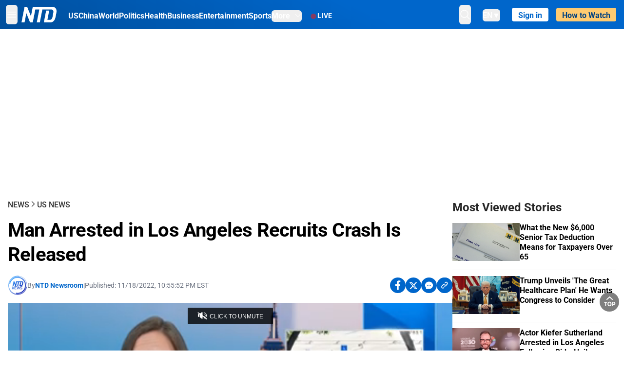

--- FILE ---
content_type: text/html; charset=utf-8
request_url: https://www.ntd.com/man-arrested-in-los-angeles-recruits-crash-is-released_882322.html
body_size: 30876
content:
<!DOCTYPE html><html lang="en"><head><meta property="og:site_name" content="NTD"/><meta charSet="UTF-8"/><link rel="icon" type="image/x-icon" href="/favicon.ico" sizes="any"/><link rel="icon" type="image/png" sizes="32x32" href="/images/favicons/ntd-favicon-32x32.png"/><link rel="icon" type="image/png" sizes="16x16" href="/images/favicons/ntd-favicon-16x16.png"/><link rel="apple-touch-icon" href="/images/favicons/ntd-apple-touch-icon-120x120.png"/><link rel="manifest" href="/site.webmanifest"/><meta name="viewport" content="width=device-width,initial-scale=1"/><title>Man Arrested in Los Angeles Recruits Crash Is Released | NTD</title><meta name="robots" content="index,follow"/><meta name="description" content="NTD - To uplift and inform society by publishing quality content that embodies integrity, dignity, and the best of humanity."/><meta name="twitter:card" content="summary_large_image"/><meta name="twitter:site" content="@NTDNews"/><meta property="og:title" content="Man Arrested in Los Angeles Recruits Crash Is Released"/><meta property="og:description" content="NTD - To uplift and inform society by publishing quality content that embodies integrity, dignity, and the best of humanity."/><meta property="og:url" content="https://www.ntd.com/man-arrested-in-los-angeles-recruits-crash-is-released_882322.html"/><meta property="og:type" content="video"/><meta property="og:image" content="https://i.ntd.com/assets/uploads/2022/11/driver-crash-2-900x506.jpg"/><meta property="og:image:alt" content="A deputy stands near a scene where an SUV struck Los Angeles County sheriff&#x27;s recruits in Whittier, Calif., on Nov. 16, 2022. (Jae C. Hong/AP Photo)"/><meta property="og:image:secure_url" content="https://i.ntd.com/assets/uploads/2022/11/driver-crash-2-900x506.jpg"/><meta property="og:locale" content="en"/><link rel="canonical" href="https://www.ntd.com/man-arrested-in-los-angeles-recruits-crash-is-released_882322.html"/><meta property="build-version" content="3.4.0"/><meta property="keywords" content="driver, sheriff, recruit"/><script type="application/ld+json">{"@context":"https://schema.org","@type":"VideoObject","name":"Man Arrested in Los Angeles Recruits Crash Is Released","description":"LOS ANGELES—Citing the need for further investigation, authorities released a 22-year-old man who was arrested on suspicion of attempted murder of a peace officer after the SUV he was driving veered into the wrong lane and crashed into Los Angeles County law enforcement recruits on a training run, injuring 25 of them.","contentUrl":"https://vod.brightchat.com/embed/5a8724ec-7313-48ea-8de5-266113e9c4e3","uploadDate":"2022-11-19T16:13:11.000Z","thumbnailUrl":["https://i.ntd.com/assets/uploads/2022/11/driver-crash-2-900x506.jpg"]}</script><script type="application/ld+json">{"@context":"https://schema.org","@type":"BreadcrumbList","itemListElement":[{"@type":"ListItem","position":1,"item":{"@id":"https://www.ntd.com","name":"Home"}},{"@type":"ListItem","position":2,"item":{"@id":"https://www.ntd.com/news","name":"News"}},{"@type":"ListItem","position":3,"item":{"@id":"https://www.ntd.com/us","name":"US News"}}]}</script><meta name="next-head-count" content="26"/><link rel="stylesheet" href="https://subs.epochbase.com/lib/template.css"/><link rel="preconnect" href="https://fonts.googleapis.com"/><link rel="preconnect" href="https://fonts.gstatic.com" crossorigin="anonymous"/><link rel="stylesheet" data-href="https://fonts.googleapis.com/css2?family=Noto+Serif:wght@100..900&amp;display=swap"/><script type="text/javascript">if(/com.ntd./i.test(navigator.userAgent)){window.isApp=true;}</script><link rel="preconnect" href="https://fonts.gstatic.com" crossorigin /><link rel="preload" href="/_next/static/media/6d279439c4de6a8a-s.p.otf" as="font" type="font/otf" crossorigin="anonymous" data-next-font="size-adjust"/><link rel="preload" href="/_next/static/media/d423b8cc6998a42d-s.p.otf" as="font" type="font/otf" crossorigin="anonymous" data-next-font="size-adjust"/><link rel="preload" href="/_next/static/media/87938583ae89d1fb-s.p.otf" as="font" type="font/otf" crossorigin="anonymous" data-next-font="size-adjust"/><link rel="preload" href="/_next/static/media/5f01b218f380ae75-s.p.otf" as="font" type="font/otf" crossorigin="anonymous" data-next-font="size-adjust"/><link rel="preload" href="/_next/static/media/21f44fe78987abb6-s.p.otf" as="font" type="font/otf" crossorigin="anonymous" data-next-font="size-adjust"/><link rel="preload" href="/_next/static/media/366ce60a87b3d93b-s.p.otf" as="font" type="font/otf" crossorigin="anonymous" data-next-font="size-adjust"/><link rel="preload" href="/_next/static/media/69d19f24b6c2f63c-s.p.otf" as="font" type="font/otf" crossorigin="anonymous" data-next-font="size-adjust"/><link rel="preload" href="/_next/static/media/1696dcc4daf6198d-s.p.otf" as="font" type="font/otf" crossorigin="anonymous" data-next-font="size-adjust"/><link rel="preload" href="/_next/static/media/d0316c4a867c73d9-s.p.otf" as="font" type="font/otf" crossorigin="anonymous" data-next-font="size-adjust"/><link rel="preload" href="/_next/static/media/c1b6d0157379a23c-s.p.otf" as="font" type="font/otf" crossorigin="anonymous" data-next-font="size-adjust"/><link rel="preload" href="/_next/static/media/d27c3c4c48653461-s.p.woff2" as="font" type="font/woff2" crossorigin="anonymous" data-next-font="size-adjust"/><link rel="preload" href="/_next/static/media/2329f82f48d3e252-s.p.woff2" as="font" type="font/woff2" crossorigin="anonymous" data-next-font="size-adjust"/><link rel="preload" href="/_next/static/media/4046ec9b7a3cd7ce-s.p.woff2" as="font" type="font/woff2" crossorigin="anonymous" data-next-font="size-adjust"/><link rel="preload" href="/_next/static/media/677590baa4ca2e13-s.p.woff2" as="font" type="font/woff2" crossorigin="anonymous" data-next-font="size-adjust"/><link rel="preload" href="/_next/static/media/48ee0eb829fd67dc-s.p.woff2" as="font" type="font/woff2" crossorigin="anonymous" data-next-font="size-adjust"/><link rel="preload" href="/_next/static/media/bd4e47cdb1b92e8e-s.p.woff2" as="font" type="font/woff2" crossorigin="anonymous" data-next-font="size-adjust"/><link rel="preload" href="/_next/static/media/dedba05d74695149-s.p.woff2" as="font" type="font/woff2" crossorigin="anonymous" data-next-font="size-adjust"/><link rel="preload" href="/_next/static/media/aacbf89b63ff3595-s.p.woff2" as="font" type="font/woff2" crossorigin="anonymous" data-next-font="size-adjust"/><link rel="preload" href="/_next/static/media/d0b56fc3015f351f-s.p.woff2" as="font" type="font/woff2" crossorigin="anonymous" data-next-font="size-adjust"/><link rel="preload" href="/_next/static/css/e5bfd86eeebc37fb.css" as="style"/><link rel="stylesheet" href="/_next/static/css/e5bfd86eeebc37fb.css" data-n-g=""/><link rel="preload" href="/_next/static/css/f09d717aa85bdceb.css" as="style"/><link rel="stylesheet" href="/_next/static/css/f09d717aa85bdceb.css" data-n-p=""/><link rel="preload" href="/_next/static/css/5a5c8557a6fe8041.css" as="style"/><link rel="stylesheet" href="/_next/static/css/5a5c8557a6fe8041.css"/><noscript data-n-css=""></noscript><script defer="" nomodule="" src="/_next/static/chunks/polyfills-42372ed130431b0a.js"></script><script defer="" src="/_next/static/chunks/1033-542a31019ab750d4.js"></script><script defer="" src="/_next/static/chunks/7742-3706c8acab8bc7d3.js"></script><script defer="" src="/_next/static/chunks/5535.3cb1d9be360250dc.js"></script><script defer="" src="/_next/static/chunks/2901-7863ab772e459b67.js"></script><script defer="" src="/_next/static/chunks/5458.805473cf745e0c93.js"></script><script defer="" src="/_next/static/chunks/7912.b5038670c48b053e.js"></script><script src="/_next/static/chunks/webpack-38fd75bee5fa3ec1.js" defer=""></script><script src="/_next/static/chunks/framework-945b357d4a851f4b.js" defer=""></script><script src="/_next/static/chunks/main-e15b98b38f8b9694.js" defer=""></script><script src="/_next/static/chunks/pages/_app-1b2c6b540215ae9c.js" defer=""></script><script src="/_next/static/chunks/6492-a996f978e6c43eb4.js" defer=""></script><script src="/_next/static/chunks/5356-77ab64184dd0c10c.js" defer=""></script><script src="/_next/static/chunks/3545-148a19d9abd9ee9d.js" defer=""></script><script src="/_next/static/chunks/2407-52a061df3b44b04a.js" defer=""></script><script src="/_next/static/chunks/pages/%5Burl%5D-70b65ba4dae397a6.js" defer=""></script><script src="/_next/static/bbcb1d49c185377aff6d67e98564144f08d88bb5/_buildManifest.js" defer=""></script><script src="/_next/static/bbcb1d49c185377aff6d67e98564144f08d88bb5/_ssgManifest.js" defer=""></script><style data-href="https://fonts.googleapis.com/css2?family=Noto+Serif:wght@100..900&display=swap">@font-face{font-family:'Noto Serif';font-style:normal;font-weight:100;font-stretch:normal;font-display:swap;src:url(https://fonts.gstatic.com/l/font?kit=ga6iaw1J5X9T9RW6j9bNVls-hfgvz8JcMofYTa32J4wsL2JAlAhZqFGjww&skey=ff3f102bd67fc93c&v=v33) format('woff')}@font-face{font-family:'Noto Serif';font-style:normal;font-weight:200;font-stretch:normal;font-display:swap;src:url(https://fonts.gstatic.com/l/font?kit=ga6iaw1J5X9T9RW6j9bNVls-hfgvz8JcMofYTa32J4wsL2JAlAhZKFCjww&skey=ff3f102bd67fc93c&v=v33) format('woff')}@font-face{font-family:'Noto Serif';font-style:normal;font-weight:300;font-stretch:normal;font-display:swap;src:url(https://fonts.gstatic.com/l/font?kit=ga6iaw1J5X9T9RW6j9bNVls-hfgvz8JcMofYTa32J4wsL2JAlAhZ9lCjww&skey=ff3f102bd67fc93c&v=v33) format('woff')}@font-face{font-family:'Noto Serif';font-style:normal;font-weight:400;font-stretch:normal;font-display:swap;src:url(https://fonts.gstatic.com/l/font?kit=ga6iaw1J5X9T9RW6j9bNVls-hfgvz8JcMofYTa32J4wsL2JAlAhZqFCjww&skey=ff3f102bd67fc93c&v=v33) format('woff')}@font-face{font-family:'Noto Serif';font-style:normal;font-weight:500;font-stretch:normal;font-display:swap;src:url(https://fonts.gstatic.com/l/font?kit=ga6iaw1J5X9T9RW6j9bNVls-hfgvz8JcMofYTa32J4wsL2JAlAhZmlCjww&skey=ff3f102bd67fc93c&v=v33) format('woff')}@font-face{font-family:'Noto Serif';font-style:normal;font-weight:600;font-stretch:normal;font-display:swap;src:url(https://fonts.gstatic.com/l/font?kit=ga6iaw1J5X9T9RW6j9bNVls-hfgvz8JcMofYTa32J4wsL2JAlAhZdlejww&skey=ff3f102bd67fc93c&v=v33) format('woff')}@font-face{font-family:'Noto Serif';font-style:normal;font-weight:700;font-stretch:normal;font-display:swap;src:url(https://fonts.gstatic.com/l/font?kit=ga6iaw1J5X9T9RW6j9bNVls-hfgvz8JcMofYTa32J4wsL2JAlAhZT1ejww&skey=ff3f102bd67fc93c&v=v33) format('woff')}@font-face{font-family:'Noto Serif';font-style:normal;font-weight:800;font-stretch:normal;font-display:swap;src:url(https://fonts.gstatic.com/l/font?kit=ga6iaw1J5X9T9RW6j9bNVls-hfgvz8JcMofYTa32J4wsL2JAlAhZKFejww&skey=ff3f102bd67fc93c&v=v33) format('woff')}@font-face{font-family:'Noto Serif';font-style:normal;font-weight:900;font-stretch:normal;font-display:swap;src:url(https://fonts.gstatic.com/l/font?kit=ga6iaw1J5X9T9RW6j9bNVls-hfgvz8JcMofYTa32J4wsL2JAlAhZAVejww&skey=ff3f102bd67fc93c&v=v33) format('woff')}@font-face{font-family:'Noto Serif';font-style:normal;font-weight:100 900;font-stretch:100%;font-display:swap;src:url(https://fonts.gstatic.com/s/notoserif/v33/ga6daw1J5X9T9RW6j9bNVls-hfgvz8JcMofYTYf3D33WsNFHuQk.woff2) format('woff2');unicode-range:U+0460-052F,U+1C80-1C8A,U+20B4,U+2DE0-2DFF,U+A640-A69F,U+FE2E-FE2F}@font-face{font-family:'Noto Serif';font-style:normal;font-weight:100 900;font-stretch:100%;font-display:swap;src:url(https://fonts.gstatic.com/s/notoserif/v33/ga6daw1J5X9T9RW6j9bNVls-hfgvz8JcMofYTYf-D33WsNFHuQk.woff2) format('woff2');unicode-range:U+0301,U+0400-045F,U+0490-0491,U+04B0-04B1,U+2116}@font-face{font-family:'Noto Serif';font-style:normal;font-weight:100 900;font-stretch:100%;font-display:swap;src:url(https://fonts.gstatic.com/s/notoserif/v33/ga6daw1J5X9T9RW6j9bNVls-hfgvz8JcMofYTYf2D33WsNFHuQk.woff2) format('woff2');unicode-range:U+1F00-1FFF}@font-face{font-family:'Noto Serif';font-style:normal;font-weight:100 900;font-stretch:100%;font-display:swap;src:url(https://fonts.gstatic.com/s/notoserif/v33/ga6daw1J5X9T9RW6j9bNVls-hfgvz8JcMofYTYf5D33WsNFHuQk.woff2) format('woff2');unicode-range:U+0370-0377,U+037A-037F,U+0384-038A,U+038C,U+038E-03A1,U+03A3-03FF}@font-face{font-family:'Noto Serif';font-style:normal;font-weight:100 900;font-stretch:100%;font-display:swap;src:url(https://fonts.gstatic.com/s/notoserif/v33/ga6daw1J5X9T9RW6j9bNVls-hfgvz8JcMofYTYeGD33WsNFHuQk.woff2) format('woff2');unicode-range:U+0302-0303,U+0305,U+0307-0308,U+0310,U+0312,U+0315,U+031A,U+0326-0327,U+032C,U+032F-0330,U+0332-0333,U+0338,U+033A,U+0346,U+034D,U+0391-03A1,U+03A3-03A9,U+03B1-03C9,U+03D1,U+03D5-03D6,U+03F0-03F1,U+03F4-03F5,U+2016-2017,U+2034-2038,U+203C,U+2040,U+2043,U+2047,U+2050,U+2057,U+205F,U+2070-2071,U+2074-208E,U+2090-209C,U+20D0-20DC,U+20E1,U+20E5-20EF,U+2100-2112,U+2114-2115,U+2117-2121,U+2123-214F,U+2190,U+2192,U+2194-21AE,U+21B0-21E5,U+21F1-21F2,U+21F4-2211,U+2213-2214,U+2216-22FF,U+2308-230B,U+2310,U+2319,U+231C-2321,U+2336-237A,U+237C,U+2395,U+239B-23B7,U+23D0,U+23DC-23E1,U+2474-2475,U+25AF,U+25B3,U+25B7,U+25BD,U+25C1,U+25CA,U+25CC,U+25FB,U+266D-266F,U+27C0-27FF,U+2900-2AFF,U+2B0E-2B11,U+2B30-2B4C,U+2BFE,U+3030,U+FF5B,U+FF5D,U+1D400-1D7FF,U+1EE00-1EEFF}@font-face{font-family:'Noto Serif';font-style:normal;font-weight:100 900;font-stretch:100%;font-display:swap;src:url(https://fonts.gstatic.com/s/notoserif/v33/ga6daw1J5X9T9RW6j9bNVls-hfgvz8JcMofYTYf1D33WsNFHuQk.woff2) format('woff2');unicode-range:U+0102-0103,U+0110-0111,U+0128-0129,U+0168-0169,U+01A0-01A1,U+01AF-01B0,U+0300-0301,U+0303-0304,U+0308-0309,U+0323,U+0329,U+1EA0-1EF9,U+20AB}@font-face{font-family:'Noto Serif';font-style:normal;font-weight:100 900;font-stretch:100%;font-display:swap;src:url(https://fonts.gstatic.com/s/notoserif/v33/ga6daw1J5X9T9RW6j9bNVls-hfgvz8JcMofYTYf0D33WsNFHuQk.woff2) format('woff2');unicode-range:U+0100-02BA,U+02BD-02C5,U+02C7-02CC,U+02CE-02D7,U+02DD-02FF,U+0304,U+0308,U+0329,U+1D00-1DBF,U+1E00-1E9F,U+1EF2-1EFF,U+2020,U+20A0-20AB,U+20AD-20C0,U+2113,U+2C60-2C7F,U+A720-A7FF}@font-face{font-family:'Noto Serif';font-style:normal;font-weight:100 900;font-stretch:100%;font-display:swap;src:url(https://fonts.gstatic.com/s/notoserif/v33/ga6daw1J5X9T9RW6j9bNVls-hfgvz8JcMofYTYf6D33WsNFH.woff2) format('woff2');unicode-range:U+0000-00FF,U+0131,U+0152-0153,U+02BB-02BC,U+02C6,U+02DA,U+02DC,U+0304,U+0308,U+0329,U+2000-206F,U+20AC,U+2122,U+2191,U+2193,U+2212,U+2215,U+FEFF,U+FFFD}</style></head><body><noscript><iframe src="https://www.googletagmanager.com/ns.html?id=GTM-K52XVPF" height="0" width="0" style="display:none;visibility:hidden"></iframe></noscript><div id="__next"><div lang="en"><div class="__variable_315db8 __variable_ae7e04 __variable_8c00a5 font-roboto" id="headlessui-portal-root"><div class="relative z-10 bg-white dark:bg-black"><div style="background:linear-gradient(208deg, #0066CB 41.12%, #004181 131.51%)" class="Header_header__ds50R sticky top-0 z-[1200]"><div class="mx-auto flex h-[60px] max-w-[1300px] items-center justify-between gap-4 px-4 py-2 md:justify-between 2xl:px-0"><div class="flex items-center"><div class="" data-headlessui-state=""><div class="flex flex-none items-center sm:space-x-1"><button type="button" class="-ml-1 mr-2 inline-flex items-center justify-center rounded-md py-2 text-white focus:outline-none sm:mr-0" id="headlessui-popover-button-:R2mt6:" aria-expanded="false" data-headlessui-state=""><span class="sr-only">Open menu</span><svg xmlns="http://www.w3.org/2000/svg" fill="none" viewBox="0 0 24 24" stroke-width="1.5" stroke="currentColor" aria-hidden="true" class="size-6"><path stroke-linecap="round" stroke-linejoin="round" d="M3.75 6.75h16.5M3.75 12h16.5m-16.5 5.25h16.5"></path></svg></button></div></div><a class="contents" href="/"><span class="sr-only">NTD Television</span><img class="mr-4 w-[58px] sm:ml-2 sm:mr-6 sm:w-[72px]" src="https://i.ntd.com/assets/themes/ntd/images/NTDLogo.svg" alt="NTD Television" width="300" height="132" title="NTD Television"/></a><div class="hidden w-auto xl:block"><div class="mt-1 flex items-center justify-between gap-x-5"><a href="/us" class="flex-shrink-0"><span class="w-full text-base font-bold text-white">US</span></a><a href="/china" class="flex-shrink-0"><span class="w-full text-base font-bold text-white">China</span></a><a href="/world" class="flex-shrink-0"><span class="w-full text-base font-bold text-white">World</span></a><a href="/politics" class="flex-shrink-0"><span class="w-full text-base font-bold text-white">Politics</span></a><a href="/health-news" class="flex-shrink-0"><span class="w-full text-base font-bold text-white">Health</span></a><a href="/business" class="flex-shrink-0"><span class="w-full text-base font-bold text-white">Business</span></a><a href="/entertainment" class="flex-shrink-0"><span class="w-full text-base font-bold text-white">Entertainment</span></a><a href="/sports" class="flex-shrink-0"><span class="w-full text-base font-bold text-white">Sports</span></a><nav class="space-x-10"><div class="relative" data-headlessui-state=""><button type="button" class="group inline-flex items-center rounded-md text-base font-bold text-white focus:outline-none" id="headlessui-popover-button-:R16mt6:" aria-expanded="false" data-headlessui-state=""><span class="min-w-fit">More</span><svg xmlns="http://www.w3.org/2000/svg" viewBox="0 0 24 24" fill="currentColor" aria-hidden="true" class="mb-0.5 ml-2 w-4 fill-white"><path fill-rule="evenodd" d="M12.53 16.28a.75.75 0 01-1.06 0l-7.5-7.5a.75.75 0 011.06-1.06L12 14.69l6.97-6.97a.75.75 0 111.06 1.06l-7.5 7.5z" clip-rule="evenodd"></path></svg></button></div></nav></div></div><a class="mt-1 hidden flex-shrink-0 items-center gap-1 px-4 xl:flex" href="/live"><span class="animate-pulse text-[26px] leading-3 text-[#EC1D19]">●</span><span class="text-sm font-semibold tracking-wide text-white">LIVE</span></a></div><div class="flex items-center"><div data-headlessui-state=""><button type="button" class="mr-6 hidden items-center justify-center rounded-md py-2 text-white focus:outline-none sm:inline-flex" id="headlessui-popover-button-:R36t6:" aria-expanded="false" data-headlessui-state=""><span class="sr-only">search</span><svg xmlns="http://www.w3.org/2000/svg" fill="none" viewBox="0 0 24 24" stroke-width="1.5" stroke="currentColor" aria-hidden="true" class="size-6 stroke-white"><path stroke-linecap="round" stroke-linejoin="round" d="M21 21l-5.197-5.197m0 0A7.5 7.5 0 105.196 5.196a7.5 7.5 0 0010.607 10.607z"></path></svg></button></div><nav class="hidden space-x-10 sm:flex"><div class="relative" data-headlessui-state=""><button type="button" class="group mr-6 mt-1 inline-flex items-center rounded-md text-[16px] font-medium text-white focus:outline-none focus:ring-0" id="headlessui-popover-button-:R56t6:" aria-expanded="false" data-headlessui-state=""><span class="min-w-fit">EN</span><span>▼</span></button></div></nav><div id="login_wrapper" class=""></div><a class="pb-0.25 ml-2 h-7 flex-shrink-0 rounded bg-[#FFCB71] px-2 pt-1 !text-[#004181] md:ml-4 md:px-3" href="/watch"><div class="text-base font-semibold">How to Watch</div></a></div></div></div><!--$--><div class="m-auto items-center justify-center overflow-hidden print:hidden hidden md:flex" style="min-height:314px"><div id="article_top_ads"></div></div><!--/$--><div class="post theme"><main class="main mx-auto max-w-[1300px] gap-11 px-4 xl:flex 2xl:px-0"><div class="w-full flex-1 pt-6 lg:px-0 lg:pt-9 xl:w-[920px]"><article class="bg-white"><header><div data-label="post-default-breadcrumbs" class="theme-app-hidden scroll flex items-center gap-2 whitespace-nowrap uppercase text-sm text-[#2f2f2f] font-medium leading-tight lg:text-base lg:leading-snug mb-4"><a class="" href="/news">News</a><svg xmlns="http://www.w3.org/2000/svg" fill="none" viewBox="0 0 24 24" stroke-width="2" stroke="currentColor" aria-hidden="true" width="16" class="-mt-[5px] shrink-0 text-[#2f2f2f]"><path stroke-linecap="round" stroke-linejoin="round" d="M8.25 4.5l7.5 7.5-7.5 7.5"></path></svg><a class="" href="/us">US News</a></div><h1 class="mb-4 max-w-4xl text-[26px] font-bold leading-[120%] tracking-[-0.52px] lg:text-[40px] lg:leading-tight lg:tracking-[-0.8px]">Man Arrested in Los Angeles Recruits Crash Is Released</h1><div class="flex flex-col flex-wrap gap-1.5 text-sm text-[#6B7280] md:flex-row md:items-center mb-4 mt-[18px]"><div class="flex items-center gap-2 text-sm"><a href="/author/ntd-newsroom"><img alt="NTD Newsroom" title="NTD Newsroom" loading="lazy" width="40" height="40" decoding="async" data-nimg="1" class="flex rounded-full" style="color:transparent" src="https://i.ntd.com/assets/uploads/2024/05/id996033-NTD-News-logo-square.png"/></a><div class="flex flex-col"><div class="item-center flex gap-2">By<div class="font-bold text-[#0066CB]"><a class="no-underline hover:underline" href="/author/ntd-newsroom">NTD Newsroom</a></div></div><div class="item-center flex flex-col flex-wrap divide-gray-200 text-gray-800 xs:flex-row xs:gap-3 xs:divide-x"></div></div></div><div class="hidden md:block">|</div><span>Published:<!-- --> <!-- -->11/18/2022, 10:55:52 PM EST</span><div class="hidden flex-1 md:block"></div><!--$--><div class="flex gap-2 items-center"><button data-tip="Share on Facebook" class="bg-[#0066CB] rounded-full size-8 justify-center items-center flex just text-white" type="button"><svg viewBox="0 0 11 17" fill="none" xmlns="http://www.w3.org/2000/svg" class="size-5"><g clip-path="url(#facebook_svg__a)"><path d="m9.343 9.393.457-2.99H6.944v-1.94c0-.818.4-1.615 1.678-1.615H9.92V.303S8.742.1 7.616.1c-2.352 0-3.89 1.431-3.89 4.024v2.278H1.113v2.99h2.615v7.227h3.217V9.393h2.4Z" fill="currentColor"></path></g><defs><clipPath id="facebook_svg__a"><path fill="currentColor" transform="translate(.377 .1)" d="M0 0h10.279v16.519H0z"></path></clipPath></defs></svg></button><button data-tip="Share on Twitter" class="bg-[#0066CB] rounded-full size-8 justify-center items-center flex just text-white" type="button"><svg width="18" height="15" fill="none" xmlns="http://www.w3.org/2000/svg" class=""><path fill-rule="evenodd" clip-rule="evenodd" d="M5.925.695H.684L6.898 8.29l-5.817 6.37H3.77l4.4-4.818 3.906 4.774h5.242L10.922 6.8l.01.014L16.44.784h-2.687l-4.09 4.478L5.925.695Zm-2.348 1.33h1.632l9.215 11.26h-1.632L3.577 2.025Z" fill="#fff"></path></svg></button><button class="bg-[#0066CB] rounded-full size-8 justify-center items-center flex just text-white" type="button" data-tip="Copy link"><svg xmlns="http://www.w3.org/2000/svg" viewBox="0 0 24 24" fill="currentColor" aria-hidden="true" class="size-5"><path fill-rule="evenodd" d="M4.804 21.644A6.707 6.707 0 006 21.75a6.721 6.721 0 003.583-1.029c.774.182 1.584.279 2.417.279 5.322 0 9.75-3.97 9.75-9 0-5.03-4.428-9-9.75-9s-9.75 3.97-9.75 9c0 2.409 1.025 4.587 2.674 6.192.232.226.277.428.254.543a3.73 3.73 0 01-.814 1.686.75.75 0 00.44 1.223zM8.25 10.875a1.125 1.125 0 100 2.25 1.125 1.125 0 000-2.25zM10.875 12a1.125 1.125 0 112.25 0 1.125 1.125 0 01-2.25 0zm4.875-1.125a1.125 1.125 0 100 2.25 1.125 1.125 0 000-2.25z" clip-rule="evenodd"></path></svg></button><div class="flex cursor-pointer items-center gap-1" id="share_now"><button class="bg-[#0066CB] rounded-full size-8 justify-center items-center flex just text-white" type="button" data-tip="Share"><svg xmlns="http://www.w3.org/2000/svg" width="32" height="32" fill="none"><circle cx="16" cy="16" r="16" fill="#0066CB"></circle><path d="M18.988 8.727c-.303.017-.605.052-.89.158-.454.175-.89.438-1.26.825a.86.86 0 0 0-.262.276.906.906 0 0 0 .118 1.085.835.835 0 0 0 .316.208.806.806 0 0 0 .722-.084.86.86 0 0 0 .265-.274c.185-.193.403-.299.638-.386.587-.211 1.31-.123 1.78.386.654.684.654 1.825 0 2.528l-2.519 2.633c-.739.772-1.343.842-1.78.825-.436-.018-.688-.228-.688-.228a.827.827 0 0 0-.645-.084.837.837 0 0 0-.296.155.878.878 0 0 0-.217.262.917.917 0 0 0 .319 1.211s.57.387 1.41.44c.84.052 2.015-.282 3.039-1.37l2.518-2.633c1.31-1.37 1.31-3.581 0-4.933a3.225 3.225 0 0 0-1.628-.93c-.303-.07-.638-.07-.94-.053v-.017Zm-3.358 4.055c-.84-.036-1.998.263-2.989 1.316l-2.518 2.633c-1.31 1.37-1.31 3.581 0 4.933.94.983 2.283 1.264 3.458.825.454-.175.89-.439 1.26-.825a.86.86 0 0 0 .262-.277.905.905 0 0 0-.118-1.085.836.836 0 0 0-.316-.207.804.804 0 0 0-.722.083.86.86 0 0 0-.265.275c-.185.193-.403.298-.638.386-.588.21-1.31.123-1.78-.386-.654-.685-.654-1.826 0-2.528l2.519-2.633c.671-.702 1.259-.79 1.73-.773.47.018.788.158.788.158a.82.82 0 0 0 .697.152.825.825 0 0 0 .328-.165.87.87 0 0 0 .23-.296.91.91 0 0 0-.197-1.052.828.828 0 0 0-.32-.183s-.57-.351-1.41-.386v.035Z" fill="#fff"></path></svg></button><div></div></div></div><!--/$--></div></header><div class="relative flex bg-black w-full max-sm:!max-w-full mx-auto z-0" style="max-width:calc(100vh * 1280/720 - 80px);aspect-ratio:1280/720"><div class="aspect-video max-w-full bg-gray-100"></div></div><div data-post-content="true" class="post_content" id="post_content" data-testid="post_content"><p>LOS ANGELES—Citing the need for further investigation, authorities released a 22-year-old man who was arrested on suspicion of attempted murder of a peace officer after the SUV he was driving veered into the wrong lane and crashed into Los Angeles County law enforcement recruits on a training run, injuring 25 of them.</p><p>Nicholas Joseph Gutierrez, of Diamond Bar, was released on Nov. 17. NBC4LA broadcast footage of him arriving home and reported that he didn't answer any questions.</p><p>“Due to the extreme complexity of the investigation, which includes ongoing interviews, video surveillance review, and additional evidence needed to be analyzed, homicide investigators have released Mr. Gutierrez from the Sheriff’s Department custody today at approximately 9:55 PM,” the Los Angeles County Sheriff's Department said in a statement.</p><p>Authorities identified Gutierrez as the driver of an SUV that veered onto the wrong side of the road on Nov. 16 in the suburban Whittier area, where a sheriff's academy facility is located.</p><p>Seventy-five recruits for the sheriff's department and other law enforcement agencies were on a routine early-morning run in formation through the area. The group included two law enforcement vehicles and eight road guards wearing reflective vests, as well as drill instructors who are sworn officers, authorities said.</p><p>Five of the recruits were critically injured and two remained in critical condition on Thursday afternoon, according to the department.</p><p>Sheriff Alex Villanueva said at a news conference a few hours after the crash that “so far, it looks like it’s an accident, a horrific accident,” but Gutierrez was arrested later that afternoon.</p><p>Villanueva told NewsNation on Thursday that investigators believe the crash was a “deliberate act” and that there was probable cause to make the arrest.</p><p>But he said Gutierrez was going to be “provisionally” released "until we can have the case iron clad, iron proof, and submitted to the DA for filing consideration. Right now, we want to tie up all the loose ends on the case and then present it to the DA.”</p><p>Christine Periman, who lives near the crash site, said she woke up to a devastating scene unfolding outside her home early Wednesday with recruits scattered along the street and one victim whose leg was turning blue.</p><p>“It seemed like the sirens just kept coming for about two hours,” she said. “It was just horrific.”</p><p>She said the recruits regularly ran by her home, and teared up thinking they might not anymore.</p><p>It will be up to the county district attorney to decide whether Gutierrez will be charged and for what offense. Gutierrez could not be reached for comment and it was unclear if he has a lawyer.</p><p>The case has not been formally referred to the district attorney's office for prosecution. The Los Angeles County District Attorney's office said in an email that sheriff's and highway patrol authorities advised late Thursday that they wouldn't be presenting a case at this time and that the suspect would be released.</p><p>Some had questioned whether sheriff's authorities were being overzealous in moving so quickly to arrest Gutierrez for investigation of the attempted murder of a peace officer.</p><p>In Los Angeles County, the sheriff has had a long-running dispute with the district attorney, George Gascón. Gascón was elected to his office as a progressive reformer and his critics have blasted him as being soft on crime.</p><p>In the NewsNation interview, Villanueva—who conceded defeat earlier this week in his own reelection bid—referenced the tensions with Gascón, saying “we definitely have grave concerns about his ability to prosecute.”</p><p>Authorities said a field sobriety test performed on the driver was negative.</p></div><!--$--><div class="m-auto items-center justify-center overflow-hidden print:hidden hidden md:flex" style="min-height:314px;padding:32px 8px 32px 8px"><div id="article_below_ads"></div></div><!--/$--><!--$--><div class="m-auto flex items-center justify-center overflow-hidden print:hidden md:hidden" style="min-height:314px;padding:32px 8px 32px 8px"><div id="below_article_mobile_ads"></div></div><!--/$--><section class="not-format" id="article-comment"><div class="space-y-3 lg:mt-8"><div><iframe src="" width="100%" height="100%"></iframe></div></div></section></article><aside aria-label="Recommendations" class="bg-white py-8 dark:bg-gray-900"><!--$--><h2 class="mb-3 text-2xl font-bold dark:text-white">Recommendations</h2><div class="grid gap-6 md:grid-cols-3"><article class="flex flex-col"><a class="" data-thumbnail="true" target="" href="/us-to-impose-10-percent-tariff-on-8-european-countries-opposing-greenland-deal_1120136.html" data-testid="post-thumbnail"><img alt="US to Impose 10 Percent Tariff on 8 European Countries Opposing Greenland Deal" loading="lazy" width="600" height="400" decoding="async" data-nimg="1" class="w-full overflow-hidden bg-gray-100 object-cover aspect-video" style="color:transparent" src="https://i.ntd.com/assets/uploads/2026/01/id1120137-01162026-DSC00106-Trump.jpg-900x506.webp"/></a><a data-title="true" target="" href="/us-to-impose-10-percent-tariff-on-8-european-countries-opposing-greenland-deal_1120136.html"><h3 class="text-heading mt-2.5 text-base font-semibold">US to Impose 10 Percent Tariff on 8 European Countries Opposing Greenland Deal</h3></a></article><article class="flex flex-col"><a class="" data-thumbnail="true" target="" href="/judge-rules-feds-in-minneapolis-immigration-operation-cant-detain-or-tear-gas-peaceful-protesters_1120054.html" data-testid="post-thumbnail"><img alt="Judge Rules Feds in Minneapolis Immigration Operation Can’t Detain or Tear Gas Peaceful Protesters" loading="lazy" width="600" height="400" decoding="async" data-nimg="1" class="w-full overflow-hidden bg-gray-100 object-cover aspect-video" style="color:transparent" src="https://i.ntd.com/assets/uploads/2026/01/id1120056-Minneapolis-immigration-operation-AP26015698957174.jpg-900x506.webp"/></a><a data-title="true" target="" href="/judge-rules-feds-in-minneapolis-immigration-operation-cant-detain-or-tear-gas-peaceful-protesters_1120054.html"><h3 class="text-heading mt-2.5 text-base font-semibold">Judge Rules Feds in Minneapolis Immigration Operation Can’t Detain or Tear Gas Peaceful Protesters</h3></a></article><article class="flex flex-col"><a class="" data-thumbnail="true" target="" href="/walz-responds-to-reports-of-federal-probe-for-allegedly-obstructing-law-enforcement_1120043.html" data-testid="post-thumbnail"><img alt="Walz Responds to Reports of Federal Probe for Allegedly Obstructing Law Enforcement" loading="lazy" width="600" height="400" decoding="async" data-nimg="1" class="w-full overflow-hidden bg-gray-100 object-cover aspect-video" style="color:transparent" src="https://i.ntd.com/assets/uploads/2026/01/id1120044-USA-ELECTION-MINNESOTA-WALZ.jpg-900x506.webp"/></a><a data-title="true" target="" href="/walz-responds-to-reports-of-federal-probe-for-allegedly-obstructing-law-enforcement_1120043.html"><h3 class="text-heading mt-2.5 text-base font-semibold">Walz Responds to Reports of Federal Probe for Allegedly Obstructing Law Enforcement</h3></a></article><article class="flex flex-col"><a class="" data-thumbnail="true" target="" href="/trump-suggests-tariff-for-countries-that-dont-go-along-with-greenland-plan_1119928.html" data-testid="post-thumbnail"><img alt="Trump Suggests Tariff for Countries That ‘Don’t Go Along With Greenland’ Plan" loading="lazy" width="600" height="400" decoding="async" data-nimg="1" class="w-full overflow-hidden bg-gray-100 object-cover aspect-video" style="color:transparent" src="https://i.ntd.com/assets/uploads/2026/01/id1119929-01162026-DSC00501-POTUS.jpg-900x506.webp"/></a><a data-title="true" target="" href="/trump-suggests-tariff-for-countries-that-dont-go-along-with-greenland-plan_1119928.html"><h3 class="text-heading mt-2.5 text-base font-semibold">Trump Suggests Tariff for Countries That ‘Don’t Go Along With Greenland’ Plan</h3></a></article><article class="flex flex-col"><a class="" data-thumbnail="true" target="" href="/dr-oz-says-minnesota-fraud-coverup-reaches-highest-levels-of-state-government_1119961.html" data-testid="post-thumbnail"><img alt="Dr. Oz Says Minnesota Fraud Coverup Reaches ‘Highest Levels’ of State Government" loading="lazy" width="600" height="400" decoding="async" data-nimg="1" class="w-full overflow-hidden bg-gray-100 object-cover aspect-video" style="color:transparent" src="https://i.ntd.com/assets/uploads/2026/01/id1119962-01162026-DSC00473-Dr.-Mehmet-Oz.jpg-900x506.webp"/></a><a data-title="true" target="" href="/dr-oz-says-minnesota-fraud-coverup-reaches-highest-levels-of-state-government_1119961.html"><h3 class="text-heading mt-2.5 text-base font-semibold">Dr. Oz Says Minnesota Fraud Coverup Reaches ‘Highest Levels’ of State Government</h3></a></article><article class="flex flex-col"><a class="" data-thumbnail="true" target="" href="/us-tells-un-all-options-on-table-iran-warns-it-will-respond-to-any-aggression_1119770.html" data-testid="post-thumbnail"><img alt="US Says ‘All Options Are on the Table’ in Emergency UN Meeting on Iran" loading="lazy" width="600" height="400" decoding="async" data-nimg="1" class="w-full overflow-hidden bg-gray-100 object-cover aspect-video" style="color:transparent" src="https://i.ntd.com/assets/uploads/2026/01/id1119771-Mike-Waltz-GettyImages-2256488300.jpg-900x506.webp"/></a><a data-title="true" target="" href="/us-tells-un-all-options-on-table-iran-warns-it-will-respond-to-any-aggression_1119770.html"><h3 class="text-heading mt-2.5 text-base font-semibold">US Says ‘All Options Are on the Table’ in Emergency UN Meeting on Iran</h3></a></article><article class="flex flex-col"><a class="" data-thumbnail="true" target="" href="/venezuelas-machado-gifts-trump-her-nobel-peace-prize-medal_1119696.html" data-testid="post-thumbnail"><img alt="Venezuela’s Machado Gifts Trump Her Nobel Peace Prize Medal" loading="lazy" width="600" height="400" decoding="async" data-nimg="1" class="w-full overflow-hidden bg-gray-100 object-cover aspect-video" style="color:transparent" src="https://i.ntd.com/assets/uploads/2026/01/id1119830-Machado-presents-Trump-Nobel-Peace-Prize.jpeg-900x506.webp"/></a><a data-title="true" target="" href="/venezuelas-machado-gifts-trump-her-nobel-peace-prize-medal_1119696.html"><h3 class="text-heading mt-2.5 text-base font-semibold">Venezuela’s Machado Gifts Trump Her Nobel Peace Prize Medal</h3></a></article><article class="flex flex-col"><a class="" data-thumbnail="true" target="" href="/appeals-court-ruling-paves-way-for-mahmoud-khalils-return-to-jail_1119706.html" data-testid="post-thumbnail"><img alt="Appeals Court Reverses Decision That Released Palestinian Activist Mahmoud Khalil From Detention" loading="lazy" width="600" height="400" decoding="async" data-nimg="1" class="w-full overflow-hidden bg-gray-100 object-cover aspect-video" style="color:transparent" src="https://i.ntd.com/assets/uploads/2026/01/id1119707-1.download-LS.jpg-900x506.webp"/></a><a data-title="true" target="" href="/appeals-court-ruling-paves-way-for-mahmoud-khalils-return-to-jail_1119706.html"><h3 class="text-heading mt-2.5 text-base font-semibold">Appeals Court Reverses Decision That Released Palestinian Activist Mahmoud Khalil From Detention</h3></a></article><article class="flex flex-col"><a class="" data-thumbnail="true" target="" href="/trump-says-he-has-no-plans-to-fire-fed-chair-powell_1119710.html" data-testid="post-thumbnail"><img alt="Trump Says He Has No Plans to Fire Fed Chair Powell" loading="lazy" width="600" height="400" decoding="async" data-nimg="1" class="w-full overflow-hidden bg-gray-100 object-cover aspect-video" style="color:transparent" src="https://i.ntd.com/assets/uploads/2026/01/id1119711-GettyImages-2227747005_web.jpg-900x506.webp"/></a><a data-title="true" target="" href="/trump-says-he-has-no-plans-to-fire-fed-chair-powell_1119710.html"><h3 class="text-heading mt-2.5 text-base font-semibold">Trump Says He Has No Plans to Fire Fed Chair Powell</h3></a></article></div><!--/$--><!--$--><div id="rc-widget-f17013" data-rc-widget="true" data-widget-host="habitat" data-endpoint="//trends.revcontent.com" data-widget-id="283883" class="block" style="margin:20px 0px 0px 0px"></div><!--/$--><!--$--><div id="partnership" class="block"><div id="unit_95162"><a href="https://mixi.media/" rel="nofollow"></a></div></div><!--/$--></aside></div><!--$--><aside role="sidebar" class="xl:w-[336px] post pt-6 lg:pt-9 space-y-14"><!--$--><div class="mb-5 hidden xl:block"><div class="text-2xl font-bold text-heading">Most Viewed Stories</div><div class=""><div class="my-4 flex gap-3"><a href="/what-the-new-6000-senior-tax-deduction-means-for-taxpayers-over-65_1119840.html"><div class="flex items-start gap-3"><div class="shrink-0 overflow-hidden w-[138px]"><img alt="What the New $6,000 Senior Tax Deduction Means for Taxpayers Over 65" loading="lazy" width="600" height="400" decoding="async" data-nimg="1" class="w-full overflow-hidden bg-gray-100 object-cover aspect-video" style="color:transparent" src="https://i.ntd.com/assets/uploads/2026/01/id1119884-GettyImages-73911002.jpg-900x506.webp"/></div><h3 class="text-base line-clamp-2 flex-1 font-semibold leading-tight line-clamp-4">What the New $6,000 Senior Tax Deduction Means for Taxpayers Over 65</h3></div></a></div><div class="my-4 flex gap-3 border-t pt-3"><a href="/trump-unveils-the-great-healthcare-plan-he-wants-congress-to-consider_1119662.html"><div class="flex items-start gap-3"><div class="shrink-0 overflow-hidden w-[138px]"><img alt="Trump Unveils &#x27;The Great Healthcare Plan&#x27; He Wants Congress to Consider" loading="lazy" width="600" height="400" decoding="async" data-nimg="1" class="w-full overflow-hidden bg-gray-100 object-cover aspect-video" style="color:transparent" src="https://i.ntd.com/assets/uploads/2026/01/id1119666-Press-Release-Still-POTUS.jpg-900x506.webp"/></div><h3 class="text-base line-clamp-2 flex-1 font-semibold leading-tight line-clamp-4">Trump Unveils &#x27;The Great Healthcare Plan&#x27; He Wants Congress to Consider</h3></div></a></div><div class="my-4 flex gap-3 border-t pt-3"><a href="/actor-kiefer-sutherland-arrested-in-los-angeles-following-ride-hail-dispute-police-say_1119584.html"><div class="flex items-start gap-3"><div class="shrink-0 overflow-hidden w-[138px]"><img alt="Actor Kiefer Sutherland Arrested in Los Angeles Following Ride-Hail Dispute, Police Say" loading="lazy" width="600" height="400" decoding="async" data-nimg="1" class="w-full overflow-hidden bg-gray-100 object-cover aspect-video" style="color:transparent" src="https://i.ntd.com/assets/uploads/2026/01/id1119585-GettyImages-2194414106-Kiefer-Sutherland.jpg-900x506.webp"/></div><h3 class="text-base line-clamp-2 flex-1 font-semibold leading-tight line-clamp-4">Actor Kiefer Sutherland Arrested in Los Angeles Following Ride-Hail Dispute, Police Say</h3></div></a></div><div class="my-4 flex gap-3 border-t pt-3"><a href="/witkoff-recalls-trumps-emotional-reaction-when-freed-israeli-hostages-visited-white-house_1119957.html"><div class="flex items-start gap-3"><div class="shrink-0 overflow-hidden w-[138px]"><img alt="Witkoff Recalls Trump’s Emotional Reaction When Freed Israeli Hostages Visited Oval Office" loading="lazy" width="600" height="400" decoding="async" data-nimg="1" class="w-full overflow-hidden bg-gray-100 object-cover aspect-video" style="color:transparent" src="https://i.ntd.com/assets/uploads/2026/01/id1119958-Witkoff_Trump_Oval-office-900x506.webp"/></div><h3 class="text-base line-clamp-2 flex-1 font-semibold leading-tight line-clamp-4">Witkoff Recalls Trump’s Emotional Reaction When Freed Israeli Hostages Visited Oval Office</h3></div></a></div><div class="my-4 flex gap-3 border-t pt-3"><a href="/us-still-planning-to-purchase-greenland-despite-european-troop-deployment_1119749.html"><div class="flex items-start gap-3"><div class="shrink-0 overflow-hidden w-[138px]"><img alt="US Still Planning to Purchase Greenland Despite European Troop Deployment" loading="lazy" width="600" height="400" decoding="async" data-nimg="1" class="w-full overflow-hidden bg-gray-100 object-cover aspect-video" style="color:transparent" src="https://i.ntd.com/assets/uploads/2026/01/id1119347-Greenland.jpg-900x506.webp"/></div><h3 class="text-base line-clamp-2 flex-1 font-semibold leading-tight line-clamp-4">US Still Planning to Purchase Greenland Despite European Troop Deployment</h3></div></a></div><div class="my-4 flex gap-3 border-t pt-3"><a href="/2026-tax-season-brings-meaningful-financial-relief-to-older-americans-aarp_1119926.html"><div class="flex items-start gap-3"><div class="shrink-0 overflow-hidden w-[138px]"><img alt="2026 Tax Season Brings ‘Meaningful Financial Relief’ to Older Americans: AARP" loading="lazy" width="600" height="400" decoding="async" data-nimg="1" class="w-full overflow-hidden bg-gray-100 object-cover aspect-video" style="color:transparent" src="https://i.ntd.com/assets/uploads/2026/01/id1119927-08072025-DSC04723-IRS.jpg-900x506.webp"/></div><h3 class="text-base line-clamp-2 flex-1 font-semibold leading-tight line-clamp-4">2026 Tax Season Brings ‘Meaningful Financial Relief’ to Older Americans: AARP</h3></div></a></div></div></div><!--/$--><div class="sticky top-0"><!--$--><div class="m-auto items-center justify-center overflow-hidden print:hidden hidden md:flex" style="min-height:314px;padding:32px 8px 32px 8px"><div id="article_siderbar_sticky_ads"></div></div><!--/$--></div></aside><!--/$--></main><div class="my-10 md:my-20"><!--$--><div class="m-auto items-center justify-center overflow-hidden print:hidden hidden md:flex" style="min-height:154px;padding:32px 8px 32px 8px"><div id="end_article_ads"></div></div><!--/$--></div></div><footer style="background:linear-gradient(180deg, #0066CB 0%, #003365 100.37%)" class="Footer_footer__MddMJ mx-auto flex w-full"><div class="mx-auto flex w-full max-w-[950px] flex-col items-center space-y-8 p-5 py-10 text-center text-white"><div class="w-full"><form><div class="flex items-center py-4 md:mx-auto lg:mx-0 lg:max-w-none xl:px-0"><div class="flex w-full items-center"><label for="search" class="sr-only">Search</label><div class="relative flex w-full items-center rounded-[12px] border border-gray-300 bg-white px-3"><svg xmlns="http://www.w3.org/2000/svg" fill="none" viewBox="0 0 24 24" stroke-width="1.5" stroke="currentColor" aria-hidden="true" class="size-5 stroke-[#B1B1B1]"><path stroke-linecap="round" stroke-linejoin="round" d="M21 21l-5.197-5.197m0 0A7.5 7.5 0 105.196 5.196a7.5 7.5 0 0010.607 10.607z"></path></svg><input id="search" class="block w-full border-none text-sm text-heading placeholder-[#B1B1B1] focus:border-gray-900 focus:outline-none focus:ring-0 sm:text-sm" placeholder="Search" type="search" required="" value=""/></div></div></div></form></div><nav class="grid w-full grid-cols-2 gap-10 sm:grid-cols-4"><ul class="col-span-1 space-y-4 text-start text-white"><li class="text-base font-bold uppercase"><a class="hover:!text-white" href="/news">News</a></li><ul class="p-0"><li class="text-sm font-medium leading-7"><a href="/us" class="flex hover:!text-white">US</a></li><li class="text-sm font-medium leading-7"><a href="/china" class="flex hover:!text-white">China</a></li><li class="text-sm font-medium leading-7"><a href="/world" class="flex hover:!text-white">World</a></li><li class="text-sm font-medium leading-7"><a href="/business" class="flex hover:!text-white">Business</a></li><li class="text-sm font-medium leading-7"><a href="/weather" class="flex hover:!text-white">Weather</a></li><li class="text-sm font-medium leading-7"><a href="/health" class="flex hover:!text-white">Health</a></li><li class="text-sm font-medium leading-7"><a href="/science" class="flex hover:!text-white">Sci &amp;Tech</a></li><li class="text-sm font-medium leading-7"><a href="/entertainment" class="flex hover:!text-white">Entertainment</a></li><li class="text-sm font-medium leading-7"><a href="/sports" class="flex hover:!text-white">Sports</a></li></ul></ul><ul class="col-span-1 space-y-4 text-start text-white"><li class="text-base font-bold uppercase"><a class="hover:!text-white" href="/programs">Programs</a></li><ul class="p-0"><li class="text-sm font-medium leading-7"><a href="/ntdplus/capitol-report" class="flex hover:!text-white">Capitol Report</a></li><li class="text-sm font-medium leading-7"><a href="/ntd-evening-news" class="flex hover:!text-white">NTD Evening News</a></li><li class="text-sm font-medium leading-7"><a href="/international-reporters-roundtable" class="flex hover:!text-white">International Roundtable</a></li><li class="text-sm font-medium leading-7"><a href="/ntd-primetime" class="flex hover:!text-white">NTD Primetime</a></li><li class="text-sm font-medium leading-7"><a href="/ntdplus/china-in-focus" class="flex hover:!text-white">China in Focus</a></li><li class="text-sm font-medium leading-7"><a href="/ntdplus/piano-talks" class="flex hover:!text-white">Piano Talks</a></li><li class="text-sm font-medium leading-7"><a href="/ntdplus/vital-signs" class="flex hover:!text-white">Vital Signs</a></li><li class="text-sm font-medium leading-7"><a href="/ntd-news-today" class="flex hover:!text-white">NTD News Today</a></li><li class="text-sm font-medium leading-7"><a href="/programs" class="flex hover:!text-white">View All Shows<svg xmlns="http://www.w3.org/2000/svg" fill="none" viewBox="0 0 24 24" stroke-width="1.5" stroke="currentColor" aria-hidden="true" class="ml-1 w-4 stroke-[3px]"><path stroke-linecap="round" stroke-linejoin="round" d="M8.25 4.5l7.5 7.5-7.5 7.5"></path></svg></a></li></ul></ul><ul class="col-span-1 space-y-4 text-start text-white"><li class="text-base font-bold uppercase"><a class="hover:!text-white" href="/life">Lifestyle</a></li><ul class="p-0"><li class="text-sm font-medium leading-7"><a href="/food" class="flex hover:!text-white">Food</a></li><li class="text-sm font-medium leading-7"><a href="/travel" class="flex hover:!text-white">Travel</a></li><li class="text-sm font-medium leading-7"><a href="/beauty" class="flex hover:!text-white">Beauty</a></li><li class="text-sm font-medium leading-7"><a href="/sports" class="flex hover:!text-white">Sports</a></li><li class="text-sm font-medium leading-7"><a href="/personal-finance" class="flex hover:!text-white">Personal Finance</a></li><li class="text-sm font-medium leading-7"><a href="/inspired" class="flex hover:!text-white">Inspired</a></li></ul></ul><ul class="col-span-1 space-y-4 text-start text-white"><li class="text-base font-bold uppercase"><a class="hover:!text-white" href="/about.htm">About NTD</a></li><ul class="p-0"><li class="text-sm font-medium leading-7"><a href="/about.htm" class="flex hover:!text-white">NTD Profiles</a></li><li class="text-sm font-medium leading-7"><a href="/watch" class="flex hover:!text-white">How to Watch NTD</a></li><li class="text-sm font-medium leading-7"><a href="/newsletter.htm" class="flex hover:!text-white">NTD Newsletters</a></li><li class="text-sm font-medium leading-7"><a href="https://donate.ntd.com/" class="flex hover:!text-white">Support NTD</a></li></ul></ul></nav><div class="flex w-full items-center justify-between gap-6 border-y border-white/30 py-4 text-sm font-medium"><a href="/"><div class="Footer_logo__KJo3D">NTD</div></a><div class="hidden sm:block"><div class="flex w-full flex-wrap gap-6 text-nowrap text-sm font-medium"><a class="hover:!text-white" href="/terms-of-service.htm"><div>Terms of Service</div></a><a class="hover:!text-white" href="/privacy-policy.htm"><div>Privacy Policy</div></a><a class="hover:!text-white" href="https://help.ntd.com/hc/en-us"><div>Contact Us</div></a><a class="hover:!text-white" href="https://help.ntd.com/hc/en-us"><div>Help Center</div></a></div></div><div class="h-[40px] border-white/30 sm:border-l"></div><div class="mx-auto flex max-w-[130px] items-center justify-between gap-6 sm:max-w-full"><div class="hidden text-nowrap sm:block">Follow NTD</div><a href="https://www.facebook.com/NTDTelevision"><svg width="8" height="13" fill="none" xmlns="http://www.w3.org/2000/svg"><path d="M5.332 2.898c-.118 0-.262.06-.432.18-.169.12-.254.299-.254.538v.717h2.006v2.87H4.646V13h-2.64V7.204H0v-2.87h2.006V2.897c0-.368.076-.727.228-1.076.153-.35.369-.658.648-.925.28-.267.605-.483.977-.649A2.965 2.965 0 0 1 5.08 0h2.234v2.898H5.332Z" fill="#fff"></path></svg></a><a href="https://x.com/NTDNews"><svg width="15" height="13" fill="none" xmlns="http://www.w3.org/2000/svg"><path fill-rule="evenodd" clip-rule="evenodd" d="M4.682 0H0l5.551 7.07L.355 13h2.4l3.93-4.485 3.49 4.444h4.682L9.145 5.684l.01.012L14.073.083h-2.4L8.02 4.25 4.682 0ZM2.584 1.238h1.458l8.23 10.483h-1.457L2.585 1.238Z" fill="#fff"></path></svg></a><a href="https://www.instagram.com/ntdnews"><svg width="14" height="14" fill="none" xmlns="http://www.w3.org/2000/svg"><g fill="#fff"><path fill-rule="evenodd" clip-rule="evenodd" d="M6.283.441h.718c2.136 0 2.389.008 3.232.046.78.036 1.204.166 1.486.276.373.145.64.318.92.598.28.28.453.547.598.92.11.282.24.705.275 1.485.039.844.047 1.097.047 3.232 0 2.135-.008 2.388-.047 3.232-.035.78-.166 1.203-.275 1.485-.145.373-.319.639-.599.919-.28.28-.546.453-.92.598-.28.11-.704.24-1.485.276-.843.038-1.096.046-3.232.046s-2.39-.008-3.233-.046c-.78-.036-1.203-.167-1.485-.276a2.478 2.478 0 0 1-.92-.598 2.48 2.48 0 0 1-.6-.92c-.109-.282-.24-.705-.275-1.485C.45 9.386.442 9.132.442 6.996S.45 4.608.488 3.764c.036-.78.166-1.203.276-1.485.145-.373.319-.64.599-.92.28-.28.546-.453.92-.599.282-.11.705-.24 1.485-.276C4.506.451 4.792.441 6.283.44v.002Zm4.988 1.329a.96.96 0 1 0 0 1.92.96.96 0 0 0 0-1.92ZM2.892 7a4.109 4.109 0 1 1 8.218 0 4.109 4.109 0 0 1-8.218 0Z"></path><path d="M7 4.333a2.667 2.667 0 1 1 0 5.333 2.667 2.667 0 0 1 0-5.333Z"></path></g></svg></a><a href="https://www.linkedin.com/company/ntd-television"><svg width="14" height="13" fill="none" xmlns="http://www.w3.org/2000/svg"><path fill-rule="evenodd" clip-rule="evenodd" d="M3.66 1.411C3.641.611 3.068 0 2.137 0 1.208 0 .6.61.6 1.411c0 .785.59 1.413 1.503 1.413h.018c.948 0 1.538-.628 1.538-1.413ZM3.48 3.94H.76v8.17h2.72V3.94Zm6.676-.192c1.79 0 3.132 1.168 3.132 3.678v4.685h-2.72V7.738c0-1.098-.393-1.847-1.378-1.847-.751 0-1.199.505-1.395.993-.072.175-.09.419-.09.663v4.563h-2.72s.036-7.404 0-8.17h2.72v1.156c.361-.556 1.008-1.349 2.451-1.349Z" fill="#fff"></path></svg></a></div></div><div class="block sm:hidden"><div class="flex w-full flex-wrap gap-6 text-nowrap text-sm font-medium"><a class="hover:!text-white" href="/terms-of-service.htm"><div>Terms of Service</div></a><a class="hover:!text-white" href="/privacy-policy.htm"><div>Privacy Policy</div></a><a class="hover:!text-white" href="https://help.ntd.com/hc/en-us"><div>Contact Us</div></a><a class="hover:!text-white" href="https://help.ntd.com/hc/en-us"><div>Help Center</div></a></div></div><div class="Footer_copyright__dXduQ">© Copyright 2016 - <!-- -->2026<!-- --> All Rights Reserved</div><button id="ot-sdk-btn" class="ot-sdk-show-settings mt-4 !border-white !bg-transparent !text-white hover:!bg-transparent">Cookie Settings</button></div><div id="backtotop" class="Footer_backtotop__BBC7l"><button type="button" title="back to top" class="Footer_totop__vYEgy">Back to Top</button></div></footer></div></div></div></div><script id="__NEXT_DATA__" type="application/json">{"props":{"pageProps":{"pageType":"post","metaField":"882322","req":{"query":{"postId":"882322"}},"params":{"url":"man-arrested-in-los-angeles-recruits-crash-is-released_882322.html"},"gqlResults":{"news":[{"id":1120136,"publishedAt":1768671438,"title":"US to Impose 10 Percent Tariff on 8 European Countries Opposing Greenland Deal","excerpt":"'The United States of America is immediately open to negotiation with Denmark and/or any of these Countries that have put so much at risk,' Trump wrote.","updatedAt":1768671438,"postType":"post","authors":[{"termId":82570,"name":"Jacki Thrapp","slug":"jacki-thrapp","avatar":"https://i.ntd.com/assets/uploads/2025/10/id1097487-JackiThrapp_WEB0.jpg","taxonomy":"creator","termTaxonomyId":82570,"description":"Jacki Thrapp is an Emmy® Award-winning journalist based in Nashville. She previously worked at The New York Post, Fox News Channel and has written a series of Off-Broadway musicals in NYC. Contact her at jacki.thrapp@epochtimes.us","rootSlug":"authors","parent":6038,"uri":"/author/jacki-thrapp","openToPublic":"on"}],"primaryTerm":{"termId":7562,"name":"Tariffs","slug":"trade","ancestors":[{"termId":8,"name":"News","slug":"news","parent":0},{"termId":5986,"name":"Business News","slug":"business","parent":8}],"taxonomy":"category","termTaxonomyId":7562,"description":"","rootSlug":"news","parent":5986,"uri":"/trade"},"thumbnail":{"original":"https://i.ntd.com/assets/uploads/2026/01/id1120137-01162026-DSC00106-Trump.jpg.webp","url":"https://i.ntd.com/assets/uploads/2026/01/id1120137-01162026-DSC00106-Trump.jpg-900x506.webp","small":"https://i.ntd.com/assets/uploads/2026/01/id1120137-01162026-DSC00106-Trump.jpg-352x220.webp","medium":"https://i.ntd.com/assets/uploads/2026/01/id1120137-01162026-DSC00106-Trump.jpg-600x400.webp","large":"https://i.ntd.com/assets/uploads/2026/01/id1120137-01162026-DSC00106-Trump.jpg-900x506.webp","caption":"President Donald Trump speaks during the \"Great, Historic Investment in Rural Health Roundtable\" in the East Room of the White House on Jan. 16, 2026. (Madalina Kilroy/The Epoch Times)","width":4458,"height":2972},"uri":"/us-to-impose-10-percent-tariff-on-8-european-countries-opposing-greenland-deal_1120136.html","noAds":"","noComments":false},{"id":1120054,"publishedAt":1768621872,"title":"Judge Rules Feds in Minneapolis Immigration Operation Can’t Detain or Tear Gas Peaceful Protesters","excerpt":"Federal officers in the Minneapolis-area participating in its largest recent U.S. immigration enforcement operation can’t detain or tear gas peaceful protesters who aren't obstructing authorities, including when these people are observing the agents, a judge in Minnesota ruled Friday.","updatedAt":1768671459,"postType":"post","hits":353,"authors":[{"termId":53214,"name":"The Associated Press","slug":"the-associated-press","avatar":"https://i.ntd.com/assets/uploads/2024/05/id995689-AP-logo-square-1080.jpg.webp","taxonomy":"creator","termTaxonomyId":53214,"description":"The Associated Press is an American not-for-profit news agency headquartered in New York City. ","rootSlug":"authors","parent":6038,"uri":"/author/the-associated-press","openToPublic":"on"}],"primaryTerm":{"termId":13919,"name":"Minnesota","slug":"minnesota","ancestors":[{"termId":8,"name":"News","slug":"news","parent":0},{"termId":9,"name":"US News","slug":"us","parent":8},{"termId":81554,"name":"State News","slug":"state-news","parent":9}],"taxonomy":"category","termTaxonomyId":13919,"description":"","rootSlug":"news","parent":81554,"uri":"/minnesota"},"thumbnail":{"original":"https://i.ntd.com/assets/uploads/2026/01/id1120056-Minneapolis-immigration-operation-AP26015698957174.jpg.webp","url":"https://i.ntd.com/assets/uploads/2026/01/id1120056-Minneapolis-immigration-operation-AP26015698957174.jpg-900x506.webp","small":"https://i.ntd.com/assets/uploads/2026/01/id1120056-Minneapolis-immigration-operation-AP26015698957174.jpg-352x220.webp","medium":"https://i.ntd.com/assets/uploads/2026/01/id1120056-Minneapolis-immigration-operation-AP26015698957174.jpg-600x400.webp","large":"https://i.ntd.com/assets/uploads/2026/01/id1120056-Minneapolis-immigration-operation-AP26015698957174.jpg-900x506.webp","caption":"Federal immigration officers stand outside Bishop Henry Whipple Federal Building as tear gas is deployed in Minneapolis on Jan. 15, 2026. (Adam Gray/AP Photo)","width":3000,"height":2000},"uri":"/judge-rules-feds-in-minneapolis-immigration-operation-cant-detain-or-tear-gas-peaceful-protesters_1120054.html","noAds":"","noComments":false},{"id":1120043,"publishedAt":1768618892,"title":"Walz Responds to Reports of Federal Probe for Allegedly Obstructing Law Enforcement","excerpt":"The Minnesota governor referred to a news report claiming the U.S. Department of Justice had launched an investigation into state officials.","updatedAt":1768619042,"postType":"post","hits":308,"authors":[{"termId":53122,"name":"Jill McLaughlin","slug":"jill-mclaughlin","avatar":"https://i.ntd.com/assets/uploads/2024/05/id995751-WEB_JillMcLaughlin.jpg.webp","taxonomy":"creator","termTaxonomyId":53122,"description":"Jill McLaughlin is an award-winning journalist covering politics, environment, and statewide issues. She has been a reporter and editor for newspapers in Oregon, Nevada, and New Mexico. Jill was born in Yosemite National Park and enjoys the majestic outdoors, traveling, golfing, and hiking.","rootSlug":"authors","parent":6038,"uri":"/author/jill-mclaughlin","openToPublic":"on"}],"primaryTerm":{"termId":13919,"name":"Minnesota","slug":"minnesota","ancestors":[{"termId":8,"name":"News","slug":"news","parent":0},{"termId":9,"name":"US News","slug":"us","parent":8},{"termId":81554,"name":"State News","slug":"state-news","parent":9}],"taxonomy":"category","termTaxonomyId":13919,"description":"","rootSlug":"news","parent":81554,"uri":"/minnesota"},"thumbnail":{"original":"https://i.ntd.com/assets/uploads/2026/01/id1120044-USA-ELECTION-MINNESOTA-WALZ.jpg.webp","url":"https://i.ntd.com/assets/uploads/2026/01/id1120044-USA-ELECTION-MINNESOTA-WALZ.jpg-900x506.webp","small":"https://i.ntd.com/assets/uploads/2026/01/id1120044-USA-ELECTION-MINNESOTA-WALZ.jpg-352x220.webp","medium":"https://i.ntd.com/assets/uploads/2026/01/id1120044-USA-ELECTION-MINNESOTA-WALZ.jpg-600x400.webp","large":"https://i.ntd.com/assets/uploads/2026/01/id1120044-USA-ELECTION-MINNESOTA-WALZ.jpg-900x506.webp","caption":"Minnesota Gov. Tim Walz speaks to reporters after he announced that he would not seek reelection, at the Minnesota State Capitol in St. Paul, Minn., on Jan. 5, 2026. (Tim Evans/Reuters)","width":3504,"height":2336},"uri":"/walz-responds-to-reports-of-federal-probe-for-allegedly-obstructing-law-enforcement_1120043.html","noAds":"","noComments":false},{"id":1119928,"publishedAt":1768598567,"title":"Trump Suggests Tariff for Countries That ‘Don’t Go Along With Greenland’ Plan","excerpt":"The president made the remarks as U.S. and Danish officials discuss the future of the world’s largest island.","updatedAt":1768598898,"postType":"post","hits":504,"authors":[{"termId":60882,"name":"Travis Gillmore","slug":"travis-gillmore","avatar":"https://i.ntd.com/assets/uploads/2024/05/id995868-TravisGillmore_WEB.jpg.webp","taxonomy":"creator","termTaxonomyId":60882,"description":"Travis Gillmore is an avid reader and journalism connoisseur based in California covering finance, politics, the State Capitol, and breaking news for The Epoch Times.","rootSlug":"authors","parent":6038,"uri":"/author/travis-gillmore","openToPublic":"on"}],"primaryTerm":{"termId":5990,"name":"Politics","slug":"politics","ancestors":[{"termId":8,"name":"News","slug":"news","parent":0},{"termId":9,"name":"US News","slug":"us","parent":8}],"taxonomy":"category","termTaxonomyId":5990,"description":"","rootSlug":"news","parent":9,"uri":"/politics"},"thumbnail":{"original":"https://i.ntd.com/assets/uploads/2026/01/id1119929-01162026-DSC00501-POTUS.jpg.webp","url":"https://i.ntd.com/assets/uploads/2026/01/id1119929-01162026-DSC00501-POTUS.jpg-900x506.webp","small":"https://i.ntd.com/assets/uploads/2026/01/id1119929-01162026-DSC00501-POTUS.jpg-352x220.webp","medium":"https://i.ntd.com/assets/uploads/2026/01/id1119929-01162026-DSC00501-POTUS.jpg-600x400.webp","large":"https://i.ntd.com/assets/uploads/2026/01/id1119929-01162026-DSC00501-POTUS.jpg-900x506.webp","caption":"President Donald Trump speaks during the \"Great, Historic Investment in Rural Health Roundtable\" in the East Room of the White House in Washington on Jan. 16, 2026. (Madalina Kilroy/The Epoch Times)","width":2493,"height":1662},"uri":"/trump-suggests-tariff-for-countries-that-dont-go-along-with-greenland-plan_1119928.html","noAds":"","noComments":false},{"id":1119961,"publishedAt":1768598445,"title":"Dr. Oz Says Minnesota Fraud Coverup Reaches ‘Highest Levels’ of State Government","excerpt":"The Trump administration said it would freeze child care funds in Minnesota unless officials there provide more data about the programs.","updatedAt":1768619087,"postType":"post","hits":727,"authors":[{"termId":53107,"name":"Jack Phillips","slug":"jack-phillips","avatar":"https://i.ntd.com/assets/uploads/2019/03/id305311-JP.jpg","taxonomy":"creator","termTaxonomyId":53107,"description":"Jack Phillips is a breaking news reporter with 15 years experience who started as a local New York City reporter. Having joined The Epoch Times' news team in 2009, Jack was born and raised near Modesto in California's Central Valley. ","rootSlug":"authors","parent":6038,"uri":"/author/jack-phillips","openToPublic":"on"},{"termId":53112,"name":"Jan Jekielek","slug":"jan-jekielek","avatar":"https://i.ntd.com/assets/uploads/2024/05/id995807-ATL-240x240-1.jpg.webp","taxonomy":"creator","termTaxonomyId":53112,"description":"Jan Jekielek is a senior editor with The Epoch Times, host of the show “American Thought Leaders” and co-host of “FALLOUT” with Dr. Robert Malone and “Kash’s Corner” with Kash Patel. Jan’s career has spanned academia, international human rights work, and now for almost two decades, media. He has interviewed nearly a thousand thought leaders on camera, and specializes in long-form discussions challenging the grand narratives of our time. He’s also an award-winning documentary filmmaker, producing “The Unseen Crisis: Vaccine Stories You Were Never Told,” “DeSantis: Florida vs. Lockdowns,” and “Finding Manny.”","rootSlug":"authors","parent":6038,"uri":"/author/jan-jekielek","openToPublic":"on"}],"primaryTerm":{"termId":9,"name":"US News","slug":"us","ancestors":[{"termId":8,"name":"News","slug":"news","parent":0}],"taxonomy":"category","termTaxonomyId":9,"description":"","rootSlug":"news","parent":8,"uri":"/us"},"thumbnail":{"original":"https://i.ntd.com/assets/uploads/2026/01/id1119962-01162026-DSC00473-Dr.-Mehmet-Oz.jpg.webp","url":"https://i.ntd.com/assets/uploads/2026/01/id1119962-01162026-DSC00473-Dr.-Mehmet-Oz.jpg-900x506.webp","small":"https://i.ntd.com/assets/uploads/2026/01/id1119962-01162026-DSC00473-Dr.-Mehmet-Oz.jpg-352x220.webp","medium":"https://i.ntd.com/assets/uploads/2026/01/id1119962-01162026-DSC00473-Dr.-Mehmet-Oz.jpg-600x400.webp","large":"https://i.ntd.com/assets/uploads/2026/01/id1119962-01162026-DSC00473-Dr.-Mehmet-Oz.jpg-900x506.webp","caption":"Dr. Mehmet Oz, the administrator for the Centers for Medicare \u0026amp; Medicaid Services, after an interview with EpochTV’s 'American Thought Leaders' in Washington on Jan. 16, 2026. (Madalina Kilroy/The Epoch Times)","width":6527,"height":4351},"uri":"/dr-oz-says-minnesota-fraud-coverup-reaches-highest-levels-of-state-government_1119961.html","noAds":"","noComments":false},{"id":1119770,"publishedAt":1768526271,"title":"US Says ‘All Options Are on the Table’ in Emergency UN Meeting on Iran","excerpt":"Trump has repeatedly threatened to intervene in support of protesters in Iran, where thousands of people have been reported killed in a clampdown on the protests against clerical rule.","updatedAt":1768570743,"postType":"post","hits":636,"authors":[{"termId":81979,"name":"Mari Otsu","slug":"mari-otsu","avatar":"https://i.ntd.com/assets/uploads/2025/08/id1083884-MariOtsu_WEB.jpg","taxonomy":"creator","termTaxonomyId":81979,"description":"Mari Otsu is NTD's White House correspondent based in Washington. ","rootSlug":"reporters","parent":6045,"uri":"/reporter/mari-otsu","openToPublic":"on"}],"primaryTerm":{"termId":85708,"name":"Iran","slug":"iran","ancestors":[{"termId":8,"name":"News","slug":"news","parent":0},{"termId":11,"name":"World News","slug":"world","parent":8},{"termId":28833,"name":"Middle East","slug":"middle-east-world","parent":11}],"taxonomy":"category","termTaxonomyId":85708,"description":"","rootSlug":"news","parent":28833,"uri":"/iran"},"thumbnail":{"original":"https://i.ntd.com/assets/uploads/2026/01/id1119771-Mike-Waltz-GettyImages-2256488300.jpg.webp","url":"https://i.ntd.com/assets/uploads/2026/01/id1119771-Mike-Waltz-GettyImages-2256488300.jpg-900x506.webp","small":"https://i.ntd.com/assets/uploads/2026/01/id1119771-Mike-Waltz-GettyImages-2256488300.jpg-352x220.webp","medium":"https://i.ntd.com/assets/uploads/2026/01/id1119771-Mike-Waltz-GettyImages-2256488300.jpg-600x400.webp","large":"https://i.ntd.com/assets/uploads/2026/01/id1119771-Mike-Waltz-GettyImages-2256488300.jpg-900x506.webp","caption":"Mike Waltz, U.S. ambassador to the UN, speaks during a United Nations Security Council meeting on the situation in Iran at the United Nations headquarters in New York City on Jan. 15, 2026. (Michael M. Santiago/Getty Images)","width":6000,"height":3999},"video":{"id":"a838d772-efc0-4c71-bc80-465a77a51e5f","url":"https://vod.brightchat.com/assets/a838d772-efc0-4c71-bc80-465a77a51e5f/playlist.m3u8","duration":253,"ratio":"1920:1080"},"uri":"/us-tells-un-all-options-on-table-iran-warns-it-will-respond-to-any-aggression_1119770.html","noAds":"","noComments":false},{"id":1119696,"publishedAt":1768513467,"title":"Venezuela’s Machado Gifts Trump Her Nobel Peace Prize Medal","excerpt":"Opposition leader María Corina Machado was awarded the peace prize in December 2025 for her fight for democracy.","updatedAt":1768582472,"postType":"post","hits":590,"authors":[{"termId":53076,"name":"Emel Akan","slug":"emel-akan","avatar":"https://i.ntd.com/assets/uploads/2024/05/id995560-15ef0812da90bd74_ttl7dayCNO_WEB_EmelAkan-1.jpg.webp","taxonomy":"creator","termTaxonomyId":53076,"description":"Emel Akan is a senior White House correspondent for The Epoch Times, where she covers the Biden administration. Prior to this role, she covered the economic policies of the Trump administration. Previously, she worked in the financial sector as an investment banker at JPMorgan. She graduated with a master’s degree in business administration from Georgetown University.","rootSlug":"authors","parent":6038,"uri":"/author/emel-akan","openToPublic":"on"}],"primaryTerm":{"termId":85706,"name":"Venezuela","slug":"venezuela","ancestors":[{"termId":8,"name":"News","slug":"news","parent":0},{"termId":11,"name":"World News","slug":"world","parent":8},{"termId":28834,"name":"Americas","slug":"americas","parent":11}],"taxonomy":"category","termTaxonomyId":85706,"description":"","rootSlug":"news","parent":28834,"uri":"/venezuela"},"thumbnail":{"original":"https://i.ntd.com/assets/uploads/2026/01/id1119830-Machado-presents-Trump-Nobel-Peace-Prize.jpeg.webp","url":"https://i.ntd.com/assets/uploads/2026/01/id1119830-Machado-presents-Trump-Nobel-Peace-Prize.jpeg-900x506.webp","small":"https://i.ntd.com/assets/uploads/2026/01/id1119830-Machado-presents-Trump-Nobel-Peace-Prize.jpeg-352x220.webp","medium":"https://i.ntd.com/assets/uploads/2026/01/id1119830-Machado-presents-Trump-Nobel-Peace-Prize.jpeg-586x400.webp","large":"https://i.ntd.com/assets/uploads/2026/01/id1119830-Machado-presents-Trump-Nobel-Peace-Prize.jpeg-900x506.webp","caption":"President Donald Trump meets with Venezuelan opposition leader María Corina Machado in the Oval Office, during which she presented the president with her Nobel Peace Prize medal, on Jan. 15, 2026. (Daniel Torok/The White House/Handout via Reuters)","width":2000,"height":1366},"video":{"id":"a55cccdc-c764-4eb4-84d2-f9d07de43c21","url":"https://vod.brightchat.com/assets/a55cccdc-c764-4eb4-84d2-f9d07de43c21/playlist.m3u8","duration":235,"ratio":"1920:1080"},"uri":"/venezuelas-machado-gifts-trump-her-nobel-peace-prize-medal_1119696.html","noAds":"","noComments":false},{"id":1119706,"publishedAt":1768512961,"title":"Appeals Court Reverses Decision That Released Palestinian Activist Mahmoud Khalil From Detention","excerpt":"The U.S. Court of Appeals for the Third Circuit ruled that Khalil could not be granted relief from federal courts until his deportation process concluded.","updatedAt":1768528144,"postType":"post","hits":1583,"authors":[{"termId":75801,"name":"Arjun Singh","slug":"arjun-singh","avatar":"https://i.ntd.com/assets/uploads/2024/07/id1003385-Arjun-Singh.jpg.webp","taxonomy":"creator","termTaxonomyId":75801,"description":"Arjun Singh is a reporter for The Epoch Times, covering national politics and the U.S. Congress.","rootSlug":"authors","parent":6038,"uri":"/author/arjun-singh","openToPublic":"on"}],"primaryTerm":{"termId":59695,"name":"Courts","slug":"judiciary","ancestors":[{"termId":8,"name":"News","slug":"news","parent":0},{"termId":9,"name":"US News","slug":"us","parent":8}],"taxonomy":"category","termTaxonomyId":59695,"description":"","rootSlug":"news","parent":9,"uri":"/judiciary"},"thumbnail":{"original":"https://i.ntd.com/assets/uploads/2026/01/id1119707-1.download-LS.jpg.webp","url":"https://i.ntd.com/assets/uploads/2026/01/id1119707-1.download-LS.jpg-900x506.webp","small":"https://i.ntd.com/assets/uploads/2026/01/id1119707-1.download-LS.jpg-352x220.webp","medium":"https://i.ntd.com/assets/uploads/2026/01/id1119707-1.download-LS.jpg-600x400.webp","large":"https://i.ntd.com/assets/uploads/2026/01/id1119707-1.download-LS.jpg-900x506.webp","caption":"Palestinian activist Mahmoud Khalil (C) in New York City on June 22, 2025. (AP Photo/Olga Fedorova)","width":3000,"height":2000},"video":{"id":"14b0f44a-6552-415e-98c3-8d8a213b1c11","url":"https://vod.brightchat.com/assets/14b0f44a-6552-415e-98c3-8d8a213b1c11/playlist.m3u8","duration":46,"ratio":"1920:1080"},"uri":"/appeals-court-ruling-paves-way-for-mahmoud-khalils-return-to-jail_1119706.html","noAds":"","noComments":false},{"id":1119710,"publishedAt":1768512186,"title":"Trump Says He Has No Plans to Fire Fed Chair Powell","excerpt":"Trump has placed public pressure on Powell to lower interest rates more quickly, saying that not doing so harms the U.S. economy.","updatedAt":1768512186,"postType":"post","hits":242,"authors":[{"termId":53107,"name":"Jack Phillips","slug":"jack-phillips","avatar":"https://i.ntd.com/assets/uploads/2019/03/id305311-JP.jpg","taxonomy":"creator","termTaxonomyId":53107,"description":"Jack Phillips is a breaking news reporter with 15 years experience who started as a local New York City reporter. Having joined The Epoch Times' news team in 2009, Jack was born and raised near Modesto in California's Central Valley. ","rootSlug":"authors","parent":6038,"uri":"/author/jack-phillips","openToPublic":"on"}],"primaryTerm":{"termId":59693,"name":"Executive Branch","slug":"executive-branch","ancestors":[{"termId":8,"name":"News","slug":"news","parent":0},{"termId":9,"name":"US News","slug":"us","parent":8},{"termId":5990,"name":"Politics","slug":"politics","parent":9}],"taxonomy":"category","termTaxonomyId":59693,"description":"","rootSlug":"news","parent":5990,"uri":"/executive-branch"},"thumbnail":{"original":"https://i.ntd.com/assets/uploads/2026/01/id1119711-GettyImages-2227747005_web.jpg.webp","url":"https://i.ntd.com/assets/uploads/2026/01/id1119711-GettyImages-2227747005_web.jpg-900x506.webp","small":"https://i.ntd.com/assets/uploads/2026/01/id1119711-GettyImages-2227747005_web.jpg-352x220.webp","medium":"https://i.ntd.com/assets/uploads/2026/01/id1119711-GettyImages-2227747005_web.jpg-600x400.webp","large":"https://i.ntd.com/assets/uploads/2026/01/id1119711-GettyImages-2227747005_web.jpg-900x506.webp","caption":"Federal Reserve Chairman Jerome Powell answers questions from reporters following the regular Federal Open Market Committee meetings at the Fed in Washington, on July 30, 2025. (Chip Somodevilla/Getty Images)","width":4000,"height":2667},"uri":"/trump-says-he-has-no-plans-to-fire-fed-chair-powell_1119710.html","noAds":"","noComments":false}],"post":{"id":882322,"publishedAt":1668830152,"title":"Man Arrested in Los Angeles Recruits Crash Is Released","excerpt":"","updatedAt":1668874391,"postType":"post","hits":264,"primaryTerm":{"termId":9,"name":"US News","slug":"us","ancestors":[{"termId":8,"name":"News","slug":"news","parent":0}],"taxonomy":"category","termTaxonomyId":9,"description":"","rootSlug":"news","parent":8,"uri":"/us"},"thumbnail":{"original":"https://i.ntd.com/assets/uploads/2022/11/driver-crash-2.jpg","url":"https://i.ntd.com/assets/uploads/2022/11/driver-crash-2-900x506.jpg","small":"https://i.ntd.com/assets/uploads/2022/11/driver-crash-2-352x220.jpg","medium":"https://i.ntd.com/assets/uploads/2022/11/driver-crash-2-600x400.jpg","large":"https://i.ntd.com/assets/uploads/2022/11/driver-crash-2-900x506.jpg","caption":"A deputy stands near a scene where an SUV struck Los Angeles County sheriff's recruits in Whittier, Calif., on Nov. 16, 2022. (Jae C. Hong/AP Photo)","width":8352,"height":5568},"video":{"id":"5a8724ec-7313-48ea-8de5-266113e9c4e3","url":"https://vod.brightchat.com/assets/5a8724ec-7313-48ea-8de5-266113e9c4e3/playlist.m3u8","ratio":"1280:720"},"content":[{"type":"p","text":"LOS ANGELES—Citing the need for further investigation, authorities released a 22-year-old man who was arrested on suspicion of attempted murder of a peace officer after the SUV he was driving veered into the wrong lane and crashed into Los Angeles County law enforcement recruits on a training run, injuring 25 of them."},{"type":"p","text":"Nicholas Joseph Gutierrez, of Diamond Bar, was released on Nov. 17. NBC4LA broadcast footage of him arriving home and reported that he didn't answer any questions."},{"type":"p","text":"“Due to the extreme complexity of the investigation, which includes ongoing interviews, video surveillance review, and additional evidence needed to be analyzed, homicide investigators have released Mr. Gutierrez from the Sheriff’s Department custody today at approximately 9:55 PM,” the Los Angeles County Sheriff's Department said in a statement."},{"type":"p","text":"Authorities identified Gutierrez as the driver of an SUV that veered onto the wrong side of the road on Nov. 16 in the suburban Whittier area, where a sheriff's academy facility is located."},{"type":"p","text":"Seventy-five recruits for the sheriff's department and other law enforcement agencies were on a routine early-morning run in formation through the area. The group included two law enforcement vehicles and eight road guards wearing reflective vests, as well as drill instructors who are sworn officers, authorities said."},{"type":"p","text":"Five of the recruits were critically injured and two remained in critical condition on Thursday afternoon, according to the department."},{"type":"p","text":"Sheriff Alex Villanueva said at a news conference a few hours after the crash that “so far, it looks like it’s an accident, a horrific accident,” but Gutierrez was arrested later that afternoon."},{"type":"p","text":"Villanueva told NewsNation on Thursday that investigators believe the crash was a “deliberate act” and that there was probable cause to make the arrest."},{"type":"p","text":"But he said Gutierrez was going to be “provisionally” released \"until we can have the case iron clad, iron proof, and submitted to the DA for filing consideration. Right now, we want to tie up all the loose ends on the case and then present it to the DA.”"},{"type":"p","text":"Christine Periman, who lives near the crash site, said she woke up to a devastating scene unfolding outside her home early Wednesday with recruits scattered along the street and one victim whose leg was turning blue."},{"type":"p","text":"“It seemed like the sirens just kept coming for about two hours,” she said. “It was just horrific.”"},{"type":"p","text":"She said the recruits regularly ran by her home, and teared up thinking they might not anymore."},{"type":"p","text":"It will be up to the county district attorney to decide whether Gutierrez will be charged and for what offense. Gutierrez could not be reached for comment and it was unclear if he has a lawyer."},{"type":"p","text":"The case has not been formally referred to the district attorney's office for prosecution. The Los Angeles County District Attorney's office said in an email that sheriff's and highway patrol authorities advised late Thursday that they wouldn't be presenting a case at this time and that the suspect would be released."},{"type":"p","text":"Some had questioned whether sheriff's authorities were being overzealous in moving so quickly to arrest Gutierrez for investigation of the attempted murder of a peace officer."},{"type":"p","text":"In Los Angeles County, the sheriff has had a long-running dispute with the district attorney, George Gascón. Gascón was elected to his office as a progressive reformer and his critics have blasted him as being soft on crime."},{"type":"p","text":"In the NewsNation interview, Villanueva—who conceded defeat earlier this week in his own reelection bid—referenced the tensions with Gascón, saying “we definitely have grave concerns about his ability to prosecute.”"},{"type":"p","text":"Authorities said a field sobriety test performed on the driver was negative."}],"uri":"/man-arrested-in-los-angeles-recruits-crash-is-released_882322.html","noAds":"","noComments":false,"terms":[{"termId":6,"name":"Programs","slug":"shows","taxonomy":"category","termTaxonomyId":6,"description":"","parent":0,"uri":"/shows"},{"termId":8,"name":"News","slug":"news","taxonomy":"category","termTaxonomyId":8,"description":"","parent":0,"uri":"/news"},{"termId":9,"name":"US News","slug":"us","taxonomy":"category","termTaxonomyId":9,"description":"","rootSlug":"news","parent":8,"uri":"/us"},{"termId":3020,"name":"Videos","slug":"video","taxonomy":"category","termTaxonomyId":3020,"description":"","parent":0,"uri":"/video"},{"termId":5554,"name":"driver","slug":"driver","taxonomy":"post_tag","termTaxonomyId":5554,"description":"","parent":0,"uri":"/tag/driver.htm"},{"termId":6042,"name":"04_Top Stories","slug":"frnt-top-stories","taxonomy":"front","termTaxonomyId":6042,"description":"Today’s key headlines.\r\n","rootSlug":"frnt-management","parent":36476,"uri":"/front/frnt-top-stories"},{"termId":7034,"name":"sheriff","slug":"sheriff","taxonomy":"post_tag","termTaxonomyId":7034,"description":"","parent":0,"uri":"/tag/sheriff.htm"},{"termId":12495,"name":"recruit","slug":"recruit","taxonomy":"post_tag","termTaxonomyId":12495,"description":"","parent":0,"uri":"/tag/recruit.htm"},{"termId":14114,"name":"Latest Clips","slug":"news-politics","taxonomy":"category","termTaxonomyId":14114,"description":"Latest News Clips","rootSlug":"video","parent":3020,"uri":"/news-politics"},{"termId":20434,"name":"NTD Evening News","slug":"ntd-evening-news","termIcon":"https://i.ntd.com/assets/uploads/2022/11/id868723-EveningNews-200x200-Author-v2.jpg","termPoster":"https://i.ntd.com/assets/uploads/2022/11/EveningNews-2800x1340-Category.jpg","taxonomy":"category","termTaxonomyId":20434,"description":"News with integrity, from the U.S. and around the world. Focused reports and analyses that shed light on major issues the world deserves to know. NTD Evening News airs daily at 6 p.m. ET.","rootSlug":"shows","parent":6,"uri":"/ntd-evening-news","termImages":{}},{"termId":31719,"name":"Latest Clips","slug":"ntd-evening-news-latest-clips","taxonomy":"category","termTaxonomyId":31719,"description":"NTD Evening News Latest Videos","rootSlug":"shows","parent":20434,"uri":"/ntd-evening-news-latest-clips"},{"termId":53214,"name":"The Associated Press","slug":"the-associated-press","taxonomy":"creator","termTaxonomyId":53214,"description":"The Associated Press is an American not-for-profit news agency headquartered in New York City. ","rootSlug":"authors","parent":6038,"uri":"/author/the-associated-press"},{"termId":53497,"name":"Jackie Rios","slug":"jackie-rios","taxonomy":"creator","termTaxonomyId":53497,"description":"","rootSlug":"reporters","parent":6045,"uri":"/reporter/jackie-rios"}],"socialImages":{}},"tvSchedules":[{"time_start":1768539600,"scheduleItemList":[{"episode":10115,"premiere":false,"season":2026,"term_id":0,"time_start":1768539600,"title":"NTD Evening News 10115","__typename":"TVScheduleItemObject"},{"episode":10115,"premiere":false,"season":2026,"term_id":405104,"time_start":1768543200,"title":"Capitol Report 10115","__typename":"TVScheduleItemObject"},{"episode":10115,"premiere":false,"season":2026,"term_id":29416,"time_start":1768546800,"title":"China in Focus 10115","__typename":"TVScheduleItemObject"},{"episode":8,"premiere":false,"season":74,"term_id":31679,"time_start":1768548600,"title":"American Thought Leaders 08","__typename":"TVScheduleItemObject"},{"episode":10115,"premiere":false,"season":2026,"term_id":0,"time_start":1768550400,"title":"NTD Evening News 10115","__typename":"TVScheduleItemObject"},{"episode":10115,"premiere":false,"season":2026,"term_id":405104,"time_start":1768554000,"title":"Capitol Report 10115","__typename":"TVScheduleItemObject"},{"episode":10115,"premiere":false,"season":2026,"term_id":0,"time_start":1768557600,"title":"NTD Evening News 10115","__typename":"TVScheduleItemObject"},{"episode":10115,"premiere":false,"season":2026,"term_id":405104,"time_start":1768561200,"title":"Capitol Report 10115","__typename":"TVScheduleItemObject"},{"episode":10116,"premiere":true,"season":2026,"term_id":0,"time_start":1768564800,"title":"NTD Good Morning 10116","__typename":"TVScheduleItemObject"},{"episode":10116,"premiere":true,"season":2026,"term_id":0,"time_start":1768572000,"title":"NTD Good Morning 10116","__typename":"TVScheduleItemObject"},{"episode":10116,"premiere":true,"season":2026,"term_id":0,"time_start":1768575600,"title":"NTD News Today 10116","__typename":"TVScheduleItemObject"},{"episode":10116,"premiere":true,"season":2026,"term_id":0,"time_start":1768590000,"title":"NTD Newsroom 10116","__typename":"TVScheduleItemObject"},{"episode":10116,"premiere":true,"season":2026,"term_id":0,"time_start":1768600800,"title":"NTD Newsroom 10116","__typename":"TVScheduleItemObject"},{"episode":10116,"premiere":true,"season":2026,"term_id":0,"time_start":1768604400,"title":"NTD Evening News 10116","__typename":"TVScheduleItemObject"},{"episode":10116,"premiere":true,"season":2026,"term_id":405104,"time_start":1768608000,"title":"Capitol Report 10116","__typename":"TVScheduleItemObject"},{"episode":48,"premiere":true,"season":1,"term_id":405104,"time_start":1768611600,"title":"NTD Prime Time 48","__typename":"TVScheduleItemObject"},{"episode":10116,"premiere":false,"season":2026,"term_id":0,"time_start":1768615200,"title":"NTD Evening News 10116","__typename":"TVScheduleItemObject"},{"episode":10116,"premiere":false,"season":2026,"term_id":405104,"time_start":1768618800,"title":"Capitol Report 10116","__typename":"TVScheduleItemObject"},{"episode":48,"premiere":false,"season":1,"term_id":405104,"time_start":1768622400,"title":"NTD Prime Time 48","__typename":"TVScheduleItemObject"}],"__typename":"TVScheduleDayObject"},{"time_start":1768626000,"scheduleItemList":[{"episode":10116,"premiere":true,"season":2026,"term_id":29416,"time_start":1768626000,"title":"China in Focus 10116","__typename":"TVScheduleItemObject"},{"episode":522,"premiere":true,"season":1,"term_id":405104,"time_start":1768627800,"title":"California Insider 522","__typename":"TVScheduleItemObject"},{"episode":10116,"premiere":false,"season":2026,"term_id":0,"time_start":1768629600,"title":"NTD Evening News 10116","__typename":"TVScheduleItemObject"},{"episode":10116,"premiere":false,"season":2026,"term_id":405104,"time_start":1768633200,"title":"Capitol Report 10116","__typename":"TVScheduleItemObject"},{"episode":48,"premiere":false,"season":1,"term_id":405104,"time_start":1768636800,"title":"NTD Prime Time 48","__typename":"TVScheduleItemObject"},{"episode":10116,"premiere":false,"season":2026,"term_id":29416,"time_start":1768640400,"title":"China in Focus 10116","__typename":"TVScheduleItemObject"},{"episode":522,"premiere":false,"season":1,"term_id":405104,"time_start":1768642200,"title":"California Insider 522","__typename":"TVScheduleItemObject"},{"episode":10116,"premiere":false,"season":2026,"term_id":0,"time_start":1768644000,"title":"NTD Evening News 10116","__typename":"TVScheduleItemObject"},{"episode":10116,"premiere":false,"season":2026,"term_id":405104,"time_start":1768647600,"title":"Capitol Report 10116","__typename":"TVScheduleItemObject"},{"episode":48,"premiere":false,"season":1,"term_id":405104,"time_start":1768651200,"title":"NTD Prime Time 48","__typename":"TVScheduleItemObject"},{"episode":10116,"premiere":false,"season":2026,"term_id":0,"time_start":1768654800,"title":"NTD Evening News 10116","__typename":"TVScheduleItemObject"},{"episode":10116,"premiere":false,"season":2026,"term_id":405104,"time_start":1768658400,"title":"Capitol Report 10116","__typename":"TVScheduleItemObject"},{"episode":48,"premiere":false,"season":1,"term_id":405104,"time_start":1768662000,"title":"NTD Prime Time 48","__typename":"TVScheduleItemObject"},{"episode":10116,"premiere":false,"season":2026,"term_id":29416,"time_start":1768665600,"title":"China in Focus 10116","__typename":"TVScheduleItemObject"},{"episode":21,"premiere":true,"season":2,"term_id":31680,"time_start":1768667400,"title":"Crossroads 21","__typename":"TVScheduleItemObject"},{"episode":10116,"premiere":false,"season":2026,"term_id":405104,"time_start":1768669200,"title":"Capitol Report 10116","__typename":"TVScheduleItemObject"},{"episode":9,"premiere":true,"season":74,"term_id":31679,"time_start":1768672800,"title":"American Thought Leaders 09","__typename":"TVScheduleItemObject"},{"episode":11,"premiere":true,"season":1,"term_id":405104,"time_start":1768674600,"title":"Mysteries of Life 11","__typename":"TVScheduleItemObject"},{"episode":41,"premiere":true,"season":1,"term_id":405104,"time_start":1768676400,"title":"The 7th NTD International Piano Competition 05","__typename":"TVScheduleItemObject"},{"episode":52,"premiere":true,"season":3,"term_id":405104,"time_start":1768680000,"title":"British Thought Leaders 52","__typename":"TVScheduleItemObject"},{"episode":204,"premiere":true,"season":1,"term_id":405104,"time_start":1768681800,"title":"The Armstrong Williams Show 204","__typename":"TVScheduleItemObject"},{"episode":94,"premiere":true,"season":1,"term_id":405104,"time_start":1768683600,"title":"Vital Signs 94","__typename":"TVScheduleItemObject"},{"episode":20,"premiere":true,"season":1,"term_id":405104,"time_start":1768687200,"title":"Sponsored Infomercial 20LongformCoreyTracewithWalt","__typename":"TVScheduleItemObject"},{"episode":10116,"premiere":false,"season":2026,"term_id":29416,"time_start":1768689000,"title":"China in Focus 10116","__typename":"TVScheduleItemObject"},{"episode":10117,"premiere":true,"season":2026,"term_id":0,"time_start":1768690800,"title":"NTD Evening News on Weekend 10117","__typename":"TVScheduleItemObject"},{"episode":48,"premiere":false,"season":1,"term_id":405104,"time_start":1768694400,"title":"NTD Prime Time 48","__typename":"TVScheduleItemObject"},{"episode":5,"premiere":true,"season":1,"term_id":405104,"time_start":1768698000,"title":"Now and for the Future 05","__typename":"TVScheduleItemObject"},{"episode":6,"premiere":true,"season":1,"term_id":405104,"time_start":1768699560,"title":"Now and for the Future 06","__typename":"TVScheduleItemObject"},{"episode":10117,"premiere":false,"season":2026,"term_id":0,"time_start":1768701600,"title":"NTD Evening News on Weekend 10117","__typename":"TVScheduleItemObject"},{"episode":48,"premiere":false,"season":1,"term_id":405104,"time_start":1768705200,"title":"NTD Prime Time 48","__typename":"TVScheduleItemObject"},{"episode":21,"premiere":false,"season":2,"term_id":31680,"time_start":1768708800,"title":"Crossroads 21","__typename":"TVScheduleItemObject"},{"episode":522,"premiere":false,"season":1,"term_id":405104,"time_start":1768710600,"title":"California Insider 522","__typename":"TVScheduleItemObject"}],"__typename":"TVScheduleDayObject"},{"time_start":1768712400,"scheduleItemList":[{"episode":5,"premiere":false,"season":1,"term_id":405104,"time_start":1768712400,"title":"Now and for the Future 05","__typename":"TVScheduleItemObject"},{"episode":6,"premiere":false,"season":1,"term_id":405104,"time_start":1768713960,"title":"Now and for the Future 06","__typename":"TVScheduleItemObject"},{"episode":10117,"premiere":false,"season":2026,"term_id":0,"time_start":1768716000,"title":"NTD Evening News on Weekend 10117","__typename":"TVScheduleItemObject"},{"episode":10116,"premiere":false,"season":2026,"term_id":29416,"time_start":1768719600,"title":"China in Focus 10116","__typename":"TVScheduleItemObject"},{"episode":48,"premiere":false,"season":1,"term_id":405104,"time_start":1768721400,"title":"NTD Prime Time 48","__typename":"TVScheduleItemObject"},{"episode":41,"premiere":false,"season":1,"term_id":405104,"time_start":1768725000,"title":"The 7th NTD International Piano Competition 05","__typename":"TVScheduleItemObject"},{"episode":11,"premiere":false,"season":1,"term_id":405104,"time_start":1768728600,"title":"Mysteries of Life 11","__typename":"TVScheduleItemObject"},{"episode":10117,"premiere":false,"season":2026,"term_id":0,"time_start":1768730400,"title":"NTD Evening News on Weekend 10117","__typename":"TVScheduleItemObject"},{"episode":48,"premiere":false,"season":1,"term_id":405104,"time_start":1768734000,"title":"NTD Prime Time 48","__typename":"TVScheduleItemObject"},{"episode":10117,"premiere":false,"season":2026,"term_id":0,"time_start":1768737600,"title":"NTD Evening News on Weekend 10117","__typename":"TVScheduleItemObject"},{"episode":22,"premiere":true,"season":2,"term_id":31680,"time_start":1768741200,"title":"Crossroads 22","__typename":"TVScheduleItemObject"},{"episode":9,"premiere":false,"season":74,"term_id":31679,"time_start":1768743000,"title":"American Thought Leaders 09","__typename":"TVScheduleItemObject"},{"episode":94,"premiere":false,"season":1,"term_id":405104,"time_start":1768744800,"title":"Vital Signs 94","__typename":"TVScheduleItemObject"},{"episode":48,"premiere":false,"season":1,"term_id":405104,"time_start":1768748400,"title":"NTD Prime Time 48","__typename":"TVScheduleItemObject"},{"episode":5,"premiere":false,"season":1,"term_id":405104,"time_start":1768752000,"title":"Now and for the Future 05","__typename":"TVScheduleItemObject"},{"episode":6,"premiere":false,"season":1,"term_id":405104,"time_start":1768753560,"title":"Now and for the Future 06","__typename":"TVScheduleItemObject"},{"episode":10118,"premiere":true,"season":2026,"term_id":0,"time_start":1768755600,"title":"NTD News Today 10118","__typename":"TVScheduleItemObject"},{"episode":22,"premiere":false,"season":2,"term_id":34032,"time_start":1768759200,"title":"Facts Matter 22","__typename":"TVScheduleItemObject"},{"episode":8,"premiere":true,"season":1,"term_id":405104,"time_start":1768761000,"title":"Taste Of France 08","__typename":"TVScheduleItemObject"},{"episode":22,"premiere":false,"season":2,"term_id":31680,"time_start":1768762800,"title":"Crossroads 22","__typename":"TVScheduleItemObject"},{"episode":52,"premiere":true,"season":3,"term_id":405104,"time_start":1768764600,"title":"British Thought Leaders 52","__typename":"TVScheduleItemObject"},{"episode":10118,"premiere":false,"season":2026,"term_id":0,"time_start":1768766400,"title":"NTD News Today 10118","__typename":"TVScheduleItemObject"},{"episode":9,"premiere":false,"season":74,"term_id":31679,"time_start":1768770000,"title":"American Thought Leaders 09","__typename":"TVScheduleItemObject"},{"episode":11,"premiere":false,"season":1,"term_id":405104,"time_start":1768771800,"title":"Mysteries of Life 11","__typename":"TVScheduleItemObject"},{"episode":42,"premiere":true,"season":1,"term_id":405104,"time_start":1768773600,"title":"The 7th NTD International Piano Competition 06","__typename":"TVScheduleItemObject"},{"episode":10118,"premiere":true,"season":2026,"term_id":0,"time_start":1768777200,"title":"NTD Evening News on Weekend 10118","__typename":"TVScheduleItemObject"},{"episode":10118,"premiere":false,"season":2026,"term_id":0,"time_start":1768780800,"title":"NTD News Today 10118","__typename":"TVScheduleItemObject"},{"episode":48,"premiere":false,"season":1,"term_id":405104,"time_start":1768784400,"title":"NTD Prime Time 48","__typename":"TVScheduleItemObject"},{"episode":10118,"premiere":false,"season":2026,"term_id":0,"time_start":1768788000,"title":"NTD Evening News on Weekend 10118","__typename":"TVScheduleItemObject"},{"episode":10118,"premiere":false,"season":2026,"term_id":0,"time_start":1768791600,"title":"NTD News Today 10118","__typename":"TVScheduleItemObject"},{"episode":4,"premiere":true,"season":1,"term_id":405104,"time_start":1768795200,"title":"How The Specter of Communism Is Ruling Our World 04","__typename":"TVScheduleItemObject"},{"episode":8,"premiere":true,"season":1,"term_id":405104,"time_start":1768798020,"title":"Organ Harvesting VIM Body Parts","__typename":"TVScheduleItemObject"}],"__typename":"TVScheduleDayObject"},{"time_start":1768798800,"scheduleItemList":[{"episode":521,"premiere":false,"season":1,"term_id":405104,"time_start":1768798800,"title":"California Insider 521","__typename":"TVScheduleItemObject"},{"episode":22,"premiere":false,"season":2,"term_id":34032,"time_start":1768800600,"title":"Facts Matter 22","__typename":"TVScheduleItemObject"},{"episode":10118,"premiere":false,"season":2026,"term_id":0,"time_start":1768802400,"title":"NTD Evening News on Weekend 10118","__typename":"TVScheduleItemObject"},{"episode":10118,"premiere":false,"season":2026,"term_id":0,"time_start":1768806000,"title":"NTD News Today 10118","__typename":"TVScheduleItemObject"},{"episode":11,"premiere":false,"season":1,"term_id":405104,"time_start":1768809600,"title":"Mysteries of Life 11","__typename":"TVScheduleItemObject"},{"episode":4,"premiere":false,"season":1,"term_id":405104,"time_start":1768811400,"title":"How The Specter of Communism Is Ruling Our World 04","__typename":"TVScheduleItemObject"},{"episode":8,"premiere":false,"season":1,"term_id":405104,"time_start":1768814220,"title":"Organ Harvesting VIM Body Parts","__typename":"TVScheduleItemObject"},{"episode":521,"premiere":false,"season":1,"term_id":405104,"time_start":1768815000,"title":"California Insider 521","__typename":"TVScheduleItemObject"},{"episode":10118,"premiere":false,"season":2026,"term_id":0,"time_start":1768816800,"title":"NTD News Today 10118","__typename":"TVScheduleItemObject"},{"episode":10118,"premiere":false,"season":2026,"term_id":0,"time_start":1768820400,"title":"NTD Evening News on Weekend 10118","__typename":"TVScheduleItemObject"},{"episode":10119,"premiere":true,"season":2026,"term_id":0,"time_start":1768824000,"title":"NTD Good Morning 10119","__typename":"TVScheduleItemObject"},{"episode":10119,"premiere":true,"season":2026,"term_id":0,"time_start":1768831200,"title":"NTD Good Morning 10119","__typename":"TVScheduleItemObject"},{"episode":10119,"premiere":true,"season":2026,"term_id":0,"time_start":1768834800,"title":"NTD News Today 10119","__typename":"TVScheduleItemObject"},{"episode":10119,"premiere":true,"season":2026,"term_id":0,"time_start":1768849200,"title":"NTD Newsroom 10119","__typename":"TVScheduleItemObject"},{"episode":10119,"premiere":true,"season":2026,"term_id":0,"time_start":1768860000,"title":"NTD Newsroom 10119","__typename":"TVScheduleItemObject"},{"episode":10119,"premiere":true,"season":2026,"term_id":0,"time_start":1768863600,"title":"NTD Evening News 10119","__typename":"TVScheduleItemObject"},{"episode":10119,"premiere":true,"season":2026,"term_id":405104,"time_start":1768867200,"title":"Capitol Report 10119","__typename":"TVScheduleItemObject"},{"episode":10119,"premiere":true,"season":2026,"term_id":29416,"time_start":1768870800,"title":"China in Focus 10119","__typename":"TVScheduleItemObject"},{"episode":23,"premiere":true,"season":2,"term_id":34032,"time_start":1768872600,"title":"Facts Matter 23","__typename":"TVScheduleItemObject"},{"episode":10119,"premiere":false,"season":2026,"term_id":0,"time_start":1768874400,"title":"NTD Evening News 10119","__typename":"TVScheduleItemObject"},{"episode":10119,"premiere":false,"season":2026,"term_id":405104,"time_start":1768878000,"title":"Capitol Report 10119","__typename":"TVScheduleItemObject"},{"episode":10119,"premiere":false,"season":2026,"term_id":29416,"time_start":1768881600,"title":"China in Focus 10119","__typename":"TVScheduleItemObject"},{"episode":23,"premiere":false,"season":2,"term_id":34032,"time_start":1768883400,"title":"Facts Matter 23","__typename":"TVScheduleItemObject"}],"__typename":"TVScheduleDayObject"},{"time_start":1768885200,"scheduleItemList":[{"episode":10119,"premiere":false,"season":2026,"term_id":0,"time_start":1768885200,"title":"NTD Evening News 10119","__typename":"TVScheduleItemObject"},{"episode":10119,"premiere":false,"season":2026,"term_id":405104,"time_start":1768888800,"title":"Capitol Report 10119","__typename":"TVScheduleItemObject"},{"episode":10119,"premiere":false,"season":2026,"term_id":29416,"time_start":1768892400,"title":"China in Focus 10119","__typename":"TVScheduleItemObject"},{"episode":23,"premiere":false,"season":2,"term_id":34032,"time_start":1768894200,"title":"Facts Matter 23","__typename":"TVScheduleItemObject"},{"episode":10119,"premiere":false,"season":2026,"term_id":0,"time_start":1768896000,"title":"NTD Evening News 10119","__typename":"TVScheduleItemObject"},{"episode":10119,"premiere":false,"season":2026,"term_id":405104,"time_start":1768899600,"title":"Capitol Report 10119","__typename":"TVScheduleItemObject"},{"episode":10119,"premiere":false,"season":2026,"term_id":0,"time_start":1768903200,"title":"NTD Evening News 10119","__typename":"TVScheduleItemObject"},{"episode":10119,"premiere":false,"season":2026,"term_id":405104,"time_start":1768906800,"title":"Capitol Report 10119","__typename":"TVScheduleItemObject"},{"episode":10120,"premiere":true,"season":2026,"term_id":0,"time_start":1768910400,"title":"NTD Good Morning 10120","__typename":"TVScheduleItemObject"},{"episode":10120,"premiere":true,"season":2026,"term_id":0,"time_start":1768917600,"title":"NTD Good Morning 10120","__typename":"TVScheduleItemObject"},{"episode":10120,"premiere":true,"season":2026,"term_id":0,"time_start":1768921200,"title":"NTD News Today 10120","__typename":"TVScheduleItemObject"},{"episode":10120,"premiere":true,"season":2026,"term_id":0,"time_start":1768935600,"title":"NTD Newsroom 10120","__typename":"TVScheduleItemObject"},{"episode":10120,"premiere":true,"season":2026,"term_id":0,"time_start":1768946400,"title":"NTD Newsroom 10120","__typename":"TVScheduleItemObject"},{"episode":10120,"premiere":true,"season":2026,"term_id":0,"time_start":1768950000,"title":"NTD Evening News 10120","__typename":"TVScheduleItemObject"},{"episode":10120,"premiere":true,"season":2026,"term_id":405104,"time_start":1768953600,"title":"Capitol Report 10120","__typename":"TVScheduleItemObject"},{"episode":10120,"premiere":true,"season":2026,"term_id":29416,"time_start":1768957200,"title":"China in Focus 10120","__typename":"TVScheduleItemObject"},{"episode":10,"premiere":true,"season":74,"term_id":31679,"time_start":1768959000,"title":"American Thought Leaders 10","__typename":"TVScheduleItemObject"},{"episode":10120,"premiere":false,"season":2026,"term_id":0,"time_start":1768960800,"title":"NTD Evening News 10120","__typename":"TVScheduleItemObject"},{"episode":10120,"premiere":false,"season":2026,"term_id":405104,"time_start":1768964400,"title":"Capitol Report 10120","__typename":"TVScheduleItemObject"},{"episode":10120,"premiere":false,"season":2026,"term_id":29416,"time_start":1768968000,"title":"China in Focus 10120","__typename":"TVScheduleItemObject"},{"episode":10,"premiere":false,"season":74,"term_id":31679,"time_start":1768969800,"title":"American Thought Leaders 10","__typename":"TVScheduleItemObject"}],"__typename":"TVScheduleDayObject"},{"time_start":1768971600,"scheduleItemList":[{"episode":10120,"premiere":false,"season":2026,"term_id":0,"time_start":1768971600,"title":"NTD Evening News 10120","__typename":"TVScheduleItemObject"},{"episode":10120,"premiere":false,"season":2026,"term_id":405104,"time_start":1768975200,"title":"Capitol Report 10120","__typename":"TVScheduleItemObject"},{"episode":10120,"premiere":false,"season":2026,"term_id":29416,"time_start":1768978800,"title":"China in Focus 10120","__typename":"TVScheduleItemObject"},{"episode":10,"premiere":false,"season":74,"term_id":31679,"time_start":1768980600,"title":"American Thought Leaders 10","__typename":"TVScheduleItemObject"},{"episode":10120,"premiere":false,"season":2026,"term_id":0,"time_start":1768982400,"title":"NTD Evening News 10120","__typename":"TVScheduleItemObject"},{"episode":10120,"premiere":false,"season":2026,"term_id":405104,"time_start":1768986000,"title":"Capitol Report 10120","__typename":"TVScheduleItemObject"},{"episode":10120,"premiere":false,"season":2026,"term_id":0,"time_start":1768989600,"title":"NTD Evening News 10120","__typename":"TVScheduleItemObject"},{"episode":10120,"premiere":false,"season":2026,"term_id":405104,"time_start":1768993200,"title":"Capitol Report 10120","__typename":"TVScheduleItemObject"},{"episode":10121,"premiere":true,"season":2026,"term_id":0,"time_start":1768996800,"title":"NTD Good Morning 10121","__typename":"TVScheduleItemObject"},{"episode":10121,"premiere":true,"season":2026,"term_id":0,"time_start":1769004000,"title":"NTD Good Morning 10121","__typename":"TVScheduleItemObject"},{"episode":10121,"premiere":true,"season":2026,"term_id":0,"time_start":1769007600,"title":"NTD News Today 10121","__typename":"TVScheduleItemObject"},{"episode":10121,"premiere":true,"season":2026,"term_id":0,"time_start":1769022000,"title":"NTD Newsroom 10121","__typename":"TVScheduleItemObject"},{"episode":10121,"premiere":true,"season":2026,"term_id":0,"time_start":1769032800,"title":"NTD Newsroom 10121","__typename":"TVScheduleItemObject"},{"episode":10121,"premiere":true,"season":2026,"term_id":0,"time_start":1769036400,"title":"NTD Evening News 10121","__typename":"TVScheduleItemObject"},{"episode":10121,"premiere":true,"season":2026,"term_id":405104,"time_start":1769040000,"title":"Capitol Report 10121","__typename":"TVScheduleItemObject"},{"episode":10121,"premiere":true,"season":2026,"term_id":29416,"time_start":1769043600,"title":"China in Focus 10121","__typename":"TVScheduleItemObject"},{"episode":523,"premiere":true,"season":1,"term_id":405104,"time_start":1769045400,"title":"California Insider 523","__typename":"TVScheduleItemObject"},{"episode":10121,"premiere":false,"season":2026,"term_id":0,"time_start":1769047200,"title":"NTD Evening News 10121","__typename":"TVScheduleItemObject"},{"episode":10121,"premiere":false,"season":2026,"term_id":405104,"time_start":1769050800,"title":"Capitol Report 10121","__typename":"TVScheduleItemObject"},{"episode":10121,"premiere":false,"season":2026,"term_id":29416,"time_start":1769054400,"title":"China in Focus 10121","__typename":"TVScheduleItemObject"},{"episode":523,"premiere":false,"season":1,"term_id":405104,"time_start":1769056200,"title":"California Insider 523","__typename":"TVScheduleItemObject"}],"__typename":"TVScheduleDayObject"},{"time_start":1769058000,"scheduleItemList":[{"episode":10121,"premiere":false,"season":2026,"term_id":0,"time_start":1769058000,"title":"NTD Evening News 10121","__typename":"TVScheduleItemObject"},{"episode":10121,"premiere":false,"season":2026,"term_id":405104,"time_start":1769061600,"title":"Capitol Report 10121","__typename":"TVScheduleItemObject"},{"episode":10121,"premiere":false,"season":2026,"term_id":29416,"time_start":1769065200,"title":"China in Focus 10121","__typename":"TVScheduleItemObject"},{"episode":523,"premiere":false,"season":1,"term_id":405104,"time_start":1769067000,"title":"California Insider 523","__typename":"TVScheduleItemObject"},{"episode":10121,"premiere":false,"season":2026,"term_id":0,"time_start":1769068800,"title":"NTD Evening News 10121","__typename":"TVScheduleItemObject"},{"episode":10121,"premiere":false,"season":2026,"term_id":405104,"time_start":1769072400,"title":"Capitol Report 10121","__typename":"TVScheduleItemObject"},{"episode":10121,"premiere":false,"season":2026,"term_id":0,"time_start":1769076000,"title":"NTD Evening News 10121","__typename":"TVScheduleItemObject"},{"episode":10121,"premiere":false,"season":2026,"term_id":405104,"time_start":1769079600,"title":"Capitol Report 10121","__typename":"TVScheduleItemObject"},{"episode":10122,"premiere":true,"season":2026,"term_id":0,"time_start":1769083200,"title":"NTD Good Morning 10122","__typename":"TVScheduleItemObject"},{"episode":10122,"premiere":true,"season":2026,"term_id":0,"time_start":1769090400,"title":"NTD Good Morning 10122","__typename":"TVScheduleItemObject"},{"episode":10122,"premiere":true,"season":2026,"term_id":0,"time_start":1769094000,"title":"NTD News Today 10122","__typename":"TVScheduleItemObject"},{"episode":10122,"premiere":true,"season":2026,"term_id":0,"time_start":1769108400,"title":"NTD Newsroom 10122","__typename":"TVScheduleItemObject"},{"episode":10122,"premiere":true,"season":2026,"term_id":0,"time_start":1769119200,"title":"NTD Newsroom 10122","__typename":"TVScheduleItemObject"},{"episode":10122,"premiere":true,"season":2026,"term_id":0,"time_start":1769122800,"title":"NTD Evening News 10122","__typename":"TVScheduleItemObject"},{"episode":10122,"premiere":true,"season":2026,"term_id":405104,"time_start":1769126400,"title":"Capitol Report 10122","__typename":"TVScheduleItemObject"},{"episode":10122,"premiere":true,"season":2026,"term_id":29416,"time_start":1769130000,"title":"China in Focus 10122","__typename":"TVScheduleItemObject"},{"episode":11,"premiere":true,"season":74,"term_id":31679,"time_start":1769131800,"title":"American Thought Leaders 11","__typename":"TVScheduleItemObject"},{"episode":10122,"premiere":false,"season":2026,"term_id":0,"time_start":1769133600,"title":"NTD Evening News 10122","__typename":"TVScheduleItemObject"},{"episode":10122,"premiere":false,"season":2026,"term_id":405104,"time_start":1769137200,"title":"Capitol Report 10122","__typename":"TVScheduleItemObject"},{"episode":10122,"premiere":false,"season":2026,"term_id":29416,"time_start":1769140800,"title":"China in Focus 10122","__typename":"TVScheduleItemObject"},{"episode":11,"premiere":false,"season":74,"term_id":31679,"time_start":1769142600,"title":"American Thought Leaders 11","__typename":"TVScheduleItemObject"}],"__typename":"TVScheduleDayObject"}],"topVideoCarousel":{"term":{"termId":33804,"name":"Events","slug":"news","cursor":"dEzrsNJ_ThlPxRhXw9vt4n-cQl4","ancestors":[{"termId":13865,"name":"Live","slug":"live","parent":0}],"taxonomy":"live","termTaxonomyId":33804,"description":"","rootSlug":"live","parent":13865,"uri":"/live/news"},"posts":[{"id":1119999,"publishedAt":1768659209,"title":"Israeli-American Council National Summit on Day 3 (Part A)","excerpt":"The Israeli-American Council’s 10th National Summit is being held in Hollywood, Florida, from Jan. 15 to Jan. 17.","updatedAt":1768671708,"postType":"post","hits":23,"authors":[{"termId":53531,"name":"Epoch Video","slug":"epoch-video","avatar":"https://i.ntd.com/assets/uploads/2024/05/id995795-EpochVideo-200x200-1.jpg.webp","taxonomy":"creator","termTaxonomyId":53531,"description":"Bringing you the latest videos, livestreams, and premieres.","rootSlug":"authors","parent":6038,"uri":"/author/epoch-video"},{"termId":53178,"name":"NTD Video","slug":"ntd-video","avatar":"https://i.ntd.com/assets/uploads/2024/05/id996052-NTD-logo-square.png.webp","taxonomy":"creator","termTaxonomyId":53178,"description":"Bringing you the latest videos, livestreams, and premieres.\r\n","rootSlug":"reporters","parent":6045,"uri":"/reporter/ntd-video","openToPublic":"on"}],"primaryTerm":{"termId":56649,"name":"NTD Live","slug":"live-videos","ancestors":[{"termId":3020,"name":"Videos","slug":"video","parent":0}],"taxonomy":"category","termTaxonomyId":56649,"description":"","rootSlug":"video","parent":3020,"uri":"/live-videos"},"thumbnail":{"original":"https://i.ntd.com/assets/uploads/2026/01/id1120000-IAC10thNationalSummit.png.webp","url":"https://i.ntd.com/assets/uploads/2026/01/id1120000-IAC10thNationalSummit.png.webp","small":"https://i.ntd.com/assets/uploads/2026/01/id1120000-IAC10thNationalSummit.png-352x220.webp","width":584,"height":386},"video":{"id":"46a10016-2db3-4737-b5f8-259c5316e857","url":"https://vod.brightchat.com/assets/46a10016-2db3-4737-b5f8-259c5316e857/playlist.m3u8","duration":9790,"streamType":"live","streamStatus":"ended","streamStartAt":1768660080,"streamEndAt":1768669860,"ratio":"16:9"},"uri":"/israeli-american-council-national-summit-on-day-3-part-a_1119999.html","noAds":"","noComments":false},{"id":1119986,"publishedAt":1768658335,"title":"Protest Held at the Proposed Site for New Chinese Mega Embassy in London","excerpt":"People protest outside the proposed site for a new Chinese mega embassy in London.","updatedAt":1768664989,"postType":"post","hits":21,"authors":[{"termId":53178,"name":"NTD Video","slug":"ntd-video","avatar":"https://i.ntd.com/assets/uploads/2024/05/id996052-NTD-logo-square.png.webp","taxonomy":"creator","termTaxonomyId":53178,"description":"Bringing you the latest videos, livestreams, and premieres.\r\n","rootSlug":"reporters","parent":6045,"uri":"/reporter/ntd-video","openToPublic":"on"}],"primaryTerm":{"termId":56649,"name":"NTD Live","slug":"live-videos","ancestors":[{"termId":3020,"name":"Videos","slug":"video","parent":0}],"taxonomy":"category","termTaxonomyId":56649,"description":"","rootSlug":"video","parent":3020,"uri":"/live-videos"},"thumbnail":{"original":"https://i.ntd.com/assets/uploads/2026/01/id1120117-GettyImages-2197792104.jpg.webp","url":"https://i.ntd.com/assets/uploads/2026/01/id1120117-GettyImages-2197792104.jpg-900x506.webp","small":"https://i.ntd.com/assets/uploads/2026/01/id1120117-GettyImages-2197792104.jpg-352x220.webp","medium":"https://i.ntd.com/assets/uploads/2026/01/id1120117-GettyImages-2197792104.jpg-600x400.webp","large":"https://i.ntd.com/assets/uploads/2026/01/id1120117-GettyImages-2197792104.jpg-900x506.webp","width":1024,"height":683},"video":{"id":"d6c8b016-ffae-4e12-baed-1e9c547cc423","url":"https://vod.brightchat.com/assets/d6c8b016-ffae-4e12-baed-1e9c547cc423/playlist.m3u8","duration":6564,"streamType":"live","streamStatus":"ended","streamStartAt":1768658280,"streamEndAt":1768664880,"ratio":"16:9"},"uri":"/protest-held-at-the-proposed-site-for-new-chinese-mega-embassy-in-london_1119986.html","noAds":"","noComments":false},{"id":1119967,"publishedAt":1768598391,"title":"Suspected Charlie Kirk Shooter Tyler Robinson Appears at Court Hearing","excerpt":"Suspected Charlie Kirk shooter Tyler Robinson appears in court on the afternoon of Jan. 16.","updatedAt":1768598396,"postType":"post","hits":26,"authors":[{"termId":53178,"name":"NTD Video","slug":"ntd-video","avatar":"https://i.ntd.com/assets/uploads/2024/05/id996052-NTD-logo-square.png.webp","taxonomy":"creator","termTaxonomyId":53178,"description":"Bringing you the latest videos, livestreams, and premieres.\r\n","rootSlug":"reporters","parent":6045,"uri":"/reporter/ntd-video","openToPublic":"on"}],"primaryTerm":{"termId":56649,"name":"NTD Live","slug":"live-videos","ancestors":[{"termId":3020,"name":"Videos","slug":"video","parent":0}],"taxonomy":"category","termTaxonomyId":56649,"description":"","rootSlug":"video","parent":3020,"uri":"/live-videos"},"thumbnail":{"original":"https://i.ntd.com/assets/uploads/2025/10/id1104038-GettyImages-2235278887-LSedit.jpg","url":"https://i.ntd.com/assets/uploads/2025/10/id1104038-GettyImages-2235278887-LSedit-900x506.jpg","small":"https://i.ntd.com/assets/uploads/2025/10/id1104038-GettyImages-2235278887-LSedit-352x220.jpg","medium":"https://i.ntd.com/assets/uploads/2025/10/id1104038-GettyImages-2235278887-LSedit-600x400.jpg","large":"https://i.ntd.com/assets/uploads/2025/10/id1104038-GettyImages-2235278887-LSedit-900x506.jpg","width":3000,"height":2000},"video":{"id":"dceb5e90-c17f-4352-a687-603f545ca2f2","url":"https://vod.brightchat.com/assets/dceb5e90-c17f-4352-a687-603f545ca2f2/playlist.m3u8","duration":2142,"streamType":"live","streamStatus":"ended","streamStartAt":1768595340,"streamEndAt":1768597500,"ratio":"16:9"},"uri":"/suspected-charlie-kirk-shooter-tyler-robinson-appears-at-court-hearing_1119967.html","noAds":"","noComments":false},{"id":1119809,"publishedAt":1768595863,"title":"Trump Participates in the Southern Boulevard Dedication Ceremony","excerpt":"President Donald Trump participates in the Southern Boulevard Dedication Ceremony in Palm Beach, Florida.","updatedAt":1768597847,"postType":"post","hits":31,"authors":[{"termId":53178,"name":"NTD Video","slug":"ntd-video","avatar":"https://i.ntd.com/assets/uploads/2024/05/id996052-NTD-logo-square.png.webp","taxonomy":"creator","termTaxonomyId":53178,"description":"Bringing you the latest videos, livestreams, and premieres.\r\n","rootSlug":"reporters","parent":6045,"uri":"/reporter/ntd-video","openToPublic":"on"}],"primaryTerm":{"termId":56649,"name":"NTD Live","slug":"live-videos","ancestors":[{"termId":3020,"name":"Videos","slug":"video","parent":0}],"taxonomy":"category","termTaxonomyId":56649,"description":"","rootSlug":"video","parent":3020,"uri":"/live-videos"},"thumbnail":{"original":"https://i.ntd.com/assets/uploads/2026/01/id1119810-GettyImages-2224957894.jpg.webp","url":"https://i.ntd.com/assets/uploads/2026/01/id1119810-GettyImages-2224957894.jpg-900x506.webp","small":"https://i.ntd.com/assets/uploads/2026/01/id1119810-GettyImages-2224957894.jpg-352x220.webp","medium":"https://i.ntd.com/assets/uploads/2026/01/id1119810-GettyImages-2224957894.jpg-600x400.webp","large":"https://i.ntd.com/assets/uploads/2026/01/id1119810-GettyImages-2224957894.jpg-900x506.webp","width":4418,"height":2946},"video":{"id":"de506803-d784-4efc-a232-7d94f2bedf48","url":"https://vod.brightchat.com/assets/de506803-d784-4efc-a232-7d94f2bedf48/playlist.m3u8","duration":1940,"streamType":"live","streamStatus":"ended","streamStartAt":1768595820,"streamEndAt":1768597740,"ratio":"16:9"},"uri":"/live-now-trump-participates-in-the-southern-boulevard-dedication-ceremony_1119809.html","noAds":"","noComments":false},{"id":1119936,"publishedAt":1768591188,"title":"US Senators Visit Denmark, Speak to Media","excerpt":"A delegation of U.S. senators hold a press conference in the morning in Copenhagen where they hold meetings in the Danish parliament in the wake of President Donald Trump’s most recent comments on Greenland.","updatedAt":1768625044,"postType":"post","hits":55,"authors":[{"termId":53178,"name":"NTD Video","slug":"ntd-video","avatar":"https://i.ntd.com/assets/uploads/2024/05/id996052-NTD-logo-square.png.webp","taxonomy":"creator","termTaxonomyId":53178,"description":"Bringing you the latest videos, livestreams, and premieres.\r\n","rootSlug":"reporters","parent":6045,"uri":"/reporter/ntd-video","openToPublic":"on"}],"primaryTerm":{"termId":56649,"name":"NTD Live","slug":"live-videos","ancestors":[{"termId":3020,"name":"Videos","slug":"video","parent":0}],"taxonomy":"category","termTaxonomyId":56649,"description":"","rootSlug":"video","parent":3020,"uri":"/live-videos"},"thumbnail":{"original":"https://i.ntd.com/assets/uploads/2026/01/id1119937-AP26014766207425.jpg.webp","url":"https://i.ntd.com/assets/uploads/2026/01/id1119937-AP26014766207425.jpg-900x506.webp","small":"https://i.ntd.com/assets/uploads/2026/01/id1119937-AP26014766207425.jpg-352x220.webp","medium":"https://i.ntd.com/assets/uploads/2026/01/id1119937-AP26014766207425.jpg-600x400.webp","large":"https://i.ntd.com/assets/uploads/2026/01/id1119937-AP26014766207425.jpg-900x506.webp","width":6031,"height":4021},"video":{"id":"9d10129f-713b-4b55-9cd2-d3eb91821738","url":"https://vod.brightchat.com/assets/9d10129f-713b-4b55-9cd2-d3eb91821738/playlist.m3u8","duration":831,"streamType":"live","streamStatus":"ended","streamStartAt":1768591440,"streamEndAt":1768592280,"ratio":"16:9"},"uri":"/replay-u-s-senators-visit-denmark-speak-to-media_1119936.html","noAds":"","noComments":false},{"id":1119891,"publishedAt":1768590941,"title":"Israeli-American Council National Summit Featuring Pam Bondi on Day 2","excerpt":"The Israeli-American Council's 10th National Summit is being held in Hollywood, Florida, from Jan. 15 to 17.","updatedAt":1768600981,"postType":"post","hits":42,"authors":[{"termId":53178,"name":"NTD Video","slug":"ntd-video","avatar":"https://i.ntd.com/assets/uploads/2024/05/id996052-NTD-logo-square.png.webp","taxonomy":"creator","termTaxonomyId":53178,"description":"Bringing you the latest videos, livestreams, and premieres.\r\n","rootSlug":"reporters","parent":6045,"uri":"/reporter/ntd-video","openToPublic":"on"}],"primaryTerm":{"termId":56649,"name":"NTD Live","slug":"live-videos","ancestors":[{"termId":3020,"name":"Videos","slug":"video","parent":0}],"taxonomy":"category","termTaxonomyId":56649,"description":"","rootSlug":"video","parent":3020,"uri":"/live-videos"},"thumbnail":{"original":"https://i.ntd.com/assets/uploads/2026/01/id1119892-IAC10thNationalSummit.png.webp","url":"https://i.ntd.com/assets/uploads/2026/01/id1119892-IAC10thNationalSummit.png.webp","small":"https://i.ntd.com/assets/uploads/2026/01/id1119892-IAC10thNationalSummit.png-352x220.webp","width":584,"height":386},"video":{"id":"902ba083-2371-4feb-bed4-25e9410dc811","url":"https://vod.brightchat.com/assets/902ba083-2371-4feb-bed4-25e9410dc811/playlist.m3u8","duration":8770,"streamType":"live","streamStatus":"ended","streamStartAt":1768591380,"streamEndAt":1768600140,"ratio":"16:9"},"uri":"/israeli-american-council-national-summit-featuring-pam-bondi-on-day-2_1119891.html","noAds":"","noComments":false}],"compId":"top-videos"}},"shareData":{"headerMenu":{"nodes":[{"id":"us","title":"US","term":{"termId":9,"name":"US News","slug":"us","cursor":"","ancestors":[{"termId":8,"name":"News","slug":"news","parent":0}],"taxonomy":"category","termTaxonomyId":9,"description":"","rootSlug":"news","parent":8,"uri":"/us"}},{"id":"china","title":"China","term":{"termId":10,"name":"China News","slug":"china","cursor":"","ancestors":[{"termId":8,"name":"News","slug":"news","parent":0}],"taxonomy":"category","termTaxonomyId":10,"description":"","rootSlug":"news","parent":8,"uri":"/china"}},{"id":"world","title":"World","term":{"termId":11,"name":"World News","slug":"world","cursor":"","ancestors":[{"termId":8,"name":"News","slug":"news","parent":0}],"taxonomy":"category","termTaxonomyId":11,"description":"","rootSlug":"news","parent":8,"uri":"/world"}},{"id":"politics","title":"Politics","term":{"termId":5990,"name":"Politics","slug":"politics","cursor":"","ancestors":[{"termId":8,"name":"News","slug":"news","parent":0},{"termId":9,"name":"US News","slug":"us","parent":8}],"taxonomy":"category","termTaxonomyId":5990,"description":"","rootSlug":"news","parent":9,"uri":"/politics"}},{"id":"health","title":"Health","term":{"termId":56376,"name":"Health News","slug":"health-news","cursor":"","ancestors":[{"termId":8,"name":"News","slug":"news","parent":0}],"taxonomy":"category","termTaxonomyId":56376,"description":"","rootSlug":"news","parent":8,"uri":"/health-news"}},{"id":"business","title":"Business","term":{"termId":5986,"name":"Business News","slug":"business","cursor":"","ancestors":[{"termId":8,"name":"News","slug":"news","parent":0}],"taxonomy":"category","termTaxonomyId":5986,"description":"","rootSlug":"news","parent":8,"uri":"/business"}},{"id":"entertainment","title":"Entertainment","term":{"termId":3,"name":"Entertainment News","slug":"entertainment","cursor":"","ancestors":[{"termId":8,"name":"News","slug":"news","parent":0}],"taxonomy":"category","termTaxonomyId":3,"description":"","rootSlug":"news","parent":8,"uri":"/entertainment"}},{"id":"sports","title":"Sports","term":{"termId":5989,"name":"Sports News","slug":"sports","cursor":"","ancestors":[{"termId":8,"name":"News","slug":"news","parent":0}],"taxonomy":"category","termTaxonomyId":5989,"description":"","rootSlug":"news","parent":8,"uri":"/sports"}},{"id":"documentaries","title":"Documentaries","term":{"termId":31761,"name":"Documentaries","slug":"documentary","cursor":"","termIcon":"https://i.ntd.com/assets/uploads/2022/11/id868801-Doc-200x200-Author.jpg","termPoster":"https://i.ntd.com/assets/uploads/2022/11/Doc-2800x1340-Category.jpg","taxonomy":"documentary","termTaxonomyId":31761,"description":"","parent":0,"uri":"/documentary","termImages":{}}},{"id":"Arts and Culture","title":"Arts and Culture","term":{"termId":45,"name":"Arts and Culture","slug":"culture","cursor":"","ancestors":[{"termId":6031,"name":"Life","slug":"life","parent":0}],"taxonomy":"category","termTaxonomyId":45,"description":"","rootSlug":"life","parent":6031,"uri":"/culture"}},{"id":"programs","title":"Programs","link":"/programs"},{"id":"cinema","title":"Movies","term":{"termId":14352,"name":"Cinema","slug":"cinema","cursor":"","termIcon":"https://i.ntd.com/assets/uploads/2022/11/id868669-Epoch-Cinema-Banner-800-x-800.jpg","termPoster":"https://i.ntd.com/assets/uploads/2022/11/AllTimeFav-Banner.jpg","taxonomy":"cinema","termTaxonomyId":14352,"description":"","parent":0,"uri":"/cinema","termImages":{}}}],"cursor":"dEzupg","ts":1768673637280},"hamburgerMenu":{"id":"hamburger-content","nodes":[{"id":"news1","title":"News","link":"/news","nodes":[{"id":"us","title":"US","link":"/us"},{"id":"china","title":"China","link":"/china"},{"id":"world","title":"World","link":"/world"},{"id":"business","title":"Business","link":"/business"},{"id":"weather","title":"Weather","link":"/weather"},{"id":"health","title":"Health","link":"/health"},{"id":"science","title":"Sci \u0026Tech","link":"/science"},{"id":"entertainment","title":"Entertainment","link":"/entertainment"},{"id":"sports","title":"Sports","link":"/sports"}]},{"id":"programs","title":"Programs","link":"/programs","nodes":[{"id":"capitol-report","title":"Capitol Report","link":"/ntdplus/capitol-report"},{"id":"ntd-evening-news","title":"NTD Evening News","link":"/ntd-evening-news"},{"id":"international-reporters-roundtable","title":"International Roundtable","link":"/international-reporters-roundtable"},{"id":"ntd-primetime","title":"NTD Primetime","link":"/ntd-primetime"},{"id":"china-in-focus","title":"China in Focus","link":"/ntdplus/china-in-focus"},{"id":"piano-talks","title":"Piano Talks","link":"/ntdplus/piano-talks"},{"id":"vital-signs","title":"Vital Signs","link":"/ntdplus/vital-signs"},{"id":"ntd-news-today","title":"NTD News Today","link":"/ntd-news-today"},{"id":"view-all-shows","title":"View All Shows","link":"/programs"}]},{"id":"lifestyle","title":"Lifestyle","link":"/life","nodes":[{"id":"food","title":"Food","link":"/food"},{"id":"travel","title":"Travel","link":"/travel"},{"id":"beauty","title":"Beauty","link":"/beauty"},{"id":"sports","title":"Sports","link":"/sports"},{"id":"personal-finance","title":"Personal Finance","link":"/personal-finance"},{"id":"inspired","title":"Inspired","link":"/inspired"}]},{"id":"about-ntd","title":"About NTD","link":"/about.htm","nodes":[{"id":"profiles","title":"NTD Profiles","link":"/about.htm"},{"id":"how-to-watch","title":"How to Watch NTD","link":"/watch"},{"id":"newsletter","title":"NTD Newsletters","link":"/newsletter.htm"},{"id":"support","title":"Support NTD","link":"https://donate.ntd.com/"}]}],"cursor":"dEn8","ts":1768673637285},"sidebarHotPosts":[{"id":1119840,"publishedAt":1768573876,"title":"What the New $6,000 Senior Tax Deduction Means for Taxpayers Over 65","excerpt":"The biggest beneficiaries could be seniors earning between about $80,000 and $130,000.","updatedAt":1768621269,"postType":"post","hits":7821,"authors":[{"termId":81953,"name":"Kelly McBride Ni","slug":"kelly-mcbride-ni","avatar":"https://i.ntd.com/assets/uploads/2025/07/id1078459-KellyMcBride_WEB.jpg","taxonomy":"creator","termTaxonomyId":81953,"description":"Kelly McBride Ni is a news writer for NTD based in North Carolina. \r\n","rootSlug":"authors","parent":6038,"uri":"/author/kelly-mcbride-ni","openToPublic":"on"}],"primaryTerm":{"termId":79747,"name":"Personal Finance","slug":"personal-finance","ancestors":[{"termId":6031,"name":"Life","slug":"life","parent":0}],"taxonomy":"category","termTaxonomyId":79747,"description":"","rootSlug":"life","parent":6031,"uri":"/personal-finance"},"thumbnail":{"original":"https://i.ntd.com/assets/uploads/2026/01/id1119884-GettyImages-73911002.jpg.webp","url":"https://i.ntd.com/assets/uploads/2026/01/id1119884-GettyImages-73911002.jpg-900x506.webp","small":"https://i.ntd.com/assets/uploads/2026/01/id1119884-GettyImages-73911002.jpg-352x220.webp","medium":"https://i.ntd.com/assets/uploads/2026/01/id1119884-GettyImages-73911002.jpg-618x400.webp","large":"https://i.ntd.com/assets/uploads/2026/01/id1119884-GettyImages-73911002.jpg-900x506.webp","caption":"Letters to the Internal Revenue Service are piled up at the U.S. Post Office curbside drop off in San Francisco, Calif., on April 17, 2007. (Justin Sullivan/Getty Images)","width":3000,"height":1941},"uri":"/what-the-new-6000-senior-tax-deduction-means-for-taxpayers-over-65_1119840.html","noAds":"","noComments":false},{"id":1119662,"publishedAt":1768500247,"title":"Trump Unveils 'The Great Healthcare Plan' He Wants Congress to Consider","excerpt":"The White House said the plan would lower drug prices and insurance premiums, make prices more transparent, and hold insurance companies accountable.","updatedAt":1768570451,"postType":"post","hits":6085,"authors":[{"termId":72069,"name":"Rachel Acenas","slug":"rachel-acenas","avatar":"https://i.ntd.com/assets/uploads/2024/03/id977579-RachelAcenas_WEB.jpg.webp","taxonomy":"creator","termTaxonomyId":72069,"description":"Rachel Acenas is an experienced journalist and TV news reporter and anchor covering breaking stories and contributing original news content for NTD's digital team.","rootSlug":"authors","parent":6038,"uri":"/author/rachel-acenas","openToPublic":"on"},{"termId":53512,"name":"Melina Wisecup","slug":"melina-wisecup","avatar":"https://i.ntd.com/assets/uploads/2020/01/id425433-wise.jpg","taxonomy":"creator","termTaxonomyId":53512,"description":"Melina Wisecup is NTD's congressional correspondent based in Washington, covering Capitol Hill and campaign politics.","rootSlug":"reporters","parent":6045,"uri":"/reporter/melina-wisecup","openToPublic":"on"}],"primaryTerm":{"termId":59693,"name":"Executive Branch","slug":"executive-branch","ancestors":[{"termId":8,"name":"News","slug":"news","parent":0},{"termId":9,"name":"US News","slug":"us","parent":8},{"termId":5990,"name":"Politics","slug":"politics","parent":9}],"taxonomy":"category","termTaxonomyId":59693,"description":"","rootSlug":"news","parent":5990,"uri":"/executive-branch"},"thumbnail":{"original":"https://i.ntd.com/assets/uploads/2026/01/id1119666-Press-Release-Still-POTUS.jpg.webp","url":"https://i.ntd.com/assets/uploads/2026/01/id1119666-Press-Release-Still-POTUS.jpg-900x506.webp","small":"https://i.ntd.com/assets/uploads/2026/01/id1119666-Press-Release-Still-POTUS.jpg-352x220.webp","medium":"https://i.ntd.com/assets/uploads/2026/01/id1119666-Press-Release-Still-POTUS.jpg-711x400.webp","large":"https://i.ntd.com/assets/uploads/2026/01/id1119666-Press-Release-Still-POTUS.jpg-900x506.webp","caption":"President Trump announces the Great Healthcare Plan. (White House Press Release)","width":1920,"height":1080},"video":{"id":"77e27dd8-e72d-4eb5-89d6-cf641d9d1b82","url":"https://vod.brightchat.com/assets/77e27dd8-e72d-4eb5-89d6-cf641d9d1b82/playlist.m3u8","duration":146,"ratio":"1920:1080"},"uri":"/trump-unveils-the-great-healthcare-plan-he-wants-congress-to-consider_1119662.html","noAds":"","noComments":false},{"id":1119584,"publishedAt":1768478026,"title":"Actor Kiefer Sutherland Arrested in Los Angeles Following Ride-Hail Dispute, Police Say","excerpt":"Actor Kiefer Sutherland was taken into custody early Monday and later released on bond after police accused him of making criminal threats during an alleged altercation.","updatedAt":1768478026,"postType":"post","hits":6052,"authors":[{"termId":75389,"name":"Haika Mrema","slug":"haika-mrema","avatar":"https://i.ntd.com/assets/uploads/2024/08/id1011351-HaikaMrema_WEB.jpg.webp","taxonomy":"creator","termTaxonomyId":75389,"description":"","rootSlug":"authors","parent":6038,"uri":"/author/haika-mrema","openToPublic":"on"}],"primaryTerm":{"termId":3,"name":"Entertainment News","slug":"entertainment","ancestors":[{"termId":8,"name":"News","slug":"news","parent":0}],"taxonomy":"category","termTaxonomyId":3,"description":"","rootSlug":"news","parent":8,"uri":"/entertainment"},"thumbnail":{"original":"https://i.ntd.com/assets/uploads/2026/01/id1119585-GettyImages-2194414106-Kiefer-Sutherland.jpg.webp","url":"https://i.ntd.com/assets/uploads/2026/01/id1119585-GettyImages-2194414106-Kiefer-Sutherland.jpg-900x506.webp","small":"https://i.ntd.com/assets/uploads/2026/01/id1119585-GettyImages-2194414106-Kiefer-Sutherland.jpg-352x220.webp","medium":"https://i.ntd.com/assets/uploads/2026/01/id1119585-GettyImages-2194414106-Kiefer-Sutherland.jpg-600x400.webp","large":"https://i.ntd.com/assets/uploads/2026/01/id1119585-GettyImages-2194414106-Kiefer-Sutherland.jpg-900x506.webp","caption":"Kiefer Sutherland attends the “Life Is A Dream” concert - Composer Sir Anthony Hopkins performs with the Royal Philharmonic Orchestra for Riyadh Season 2025 live broadcast on MBC in Riyadh, Saudi Arabia, on Jan. 17, 2025. (Darren Arthur/Getty Images for GEA)","width":4500,"height":3001},"uri":"/actor-kiefer-sutherland-arrested-in-los-angeles-following-ride-hail-dispute-police-say_1119584.html","noAds":"","noComments":false},{"id":1119957,"publishedAt":1768595480,"title":"Witkoff Recalls Trump’s Emotional Reaction When Freed Israeli Hostages Visited Oval Office","excerpt":"Witkoff said that phase two of Trump’s peace plan has started, which involves the complete demilitarization and reconstruction of Gaza.","updatedAt":1768595683,"postType":"post","hits":4241,"authors":[{"termId":53023,"name":"Aldgra Fredly","slug":"aldgra-fredly","avatar":"https://i.ntd.com/assets/uploads/2024/05/id995537-Aldgra-Fredly.jpg.webp","taxonomy":"creator","termTaxonomyId":53023,"description":"Aldgra Fredly is a freelance writer covering U.S. and Asia Pacific news for The Epoch Times.","rootSlug":"authors","parent":6038,"uri":"/author/aldgra-fredly","openToPublic":"on"}],"primaryTerm":{"termId":9,"name":"US News","slug":"us","ancestors":[{"termId":8,"name":"News","slug":"news","parent":0}],"taxonomy":"category","termTaxonomyId":9,"description":"","rootSlug":"news","parent":8,"uri":"/us"},"thumbnail":{"original":"https://i.ntd.com/assets/uploads/2026/01/id1119958-Witkoff_Trump_Oval-office.webp","url":"https://i.ntd.com/assets/uploads/2026/01/id1119958-Witkoff_Trump_Oval-office-900x506.webp","small":"https://i.ntd.com/assets/uploads/2026/01/id1119958-Witkoff_Trump_Oval-office-352x220.webp","medium":"https://i.ntd.com/assets/uploads/2026/01/id1119958-Witkoff_Trump_Oval-office-600x400.webp","large":"https://i.ntd.com/assets/uploads/2026/01/id1119958-Witkoff_Trump_Oval-office-900x506.webp","caption":"President Donald Trump and Special Envoy to the Middle East Steve Witkoff meet with freed Israeli hostages in the oval office at the White house on Sept. 10, 2025. (Courtesy of the White House)","width":3000,"height":2000},"uri":"/witkoff-recalls-trumps-emotional-reaction-when-freed-israeli-hostages-visited-white-house_1119957.html","noAds":"","noComments":false},{"id":1119749,"publishedAt":1768539503,"title":"US Still Planning to Purchase Greenland Despite European Troop Deployment","excerpt":"The White House Press Secretary said President Donald Trump is still planning to acquire Greenland, despite some European nations sending troops to the island.","updatedAt":1768539503,"postType":"post","hits":3815,"authors":[{"termId":53473,"name":"Arian Pasdar","slug":"arian-pasdar","avatar":"https://i.ntd.com/assets/uploads/2023/04/id916487-ArianPasdar_WEB.jpg","taxonomy":"creator","termTaxonomyId":53473,"description":"Arian Pasdar is an international correspondent for NTD News based in South America. His reporting focuses on immigration and key events in Latin America.","rootSlug":"reporters","parent":6045,"uri":"/reporter/arian-pasdar","openToPublic":"on"}],"primaryTerm":{"termId":28832,"name":"Europe","slug":"europe-world","ancestors":[{"termId":8,"name":"News","slug":"news","parent":0},{"termId":11,"name":"World News","slug":"world","parent":8}],"taxonomy":"category","termTaxonomyId":28832,"description":"","rootSlug":"news","parent":11,"uri":"/europe-world"},"thumbnail":{"original":"https://i.ntd.com/assets/uploads/2026/01/id1119347-Greenland.jpg.webp","url":"https://i.ntd.com/assets/uploads/2026/01/id1119347-Greenland.jpg-900x506.webp","small":"https://i.ntd.com/assets/uploads/2026/01/id1119347-Greenland.jpg-352x220.webp","medium":"https://i.ntd.com/assets/uploads/2026/01/id1119347-Greenland.jpg-711x400.webp","large":"https://i.ntd.com/assets/uploads/2026/01/id1119347-Greenland.jpg-900x506.webp","caption":"A boat travels through a sea inlet in Nuuk, Greenland, on Jan. 13, 2026. (Evgeniy Maloletka/AP Photo)","width":1920,"height":1080},"video":{"id":"6a6d63cd-168e-4788-845a-e34d0461e802","url":"https://vod.brightchat.com/assets/6a6d63cd-168e-4788-845a-e34d0461e802/playlist.m3u8","duration":128,"ratio":"1920:1080"},"uri":"/us-still-planning-to-purchase-greenland-despite-european-troop-deployment_1119749.html","noAds":"","noComments":false},{"id":1119926,"publishedAt":1768591820,"title":"2026 Tax Season Brings ‘Meaningful Financial Relief’ to Older Americans: AARP","excerpt":"Seniors who may still be working can benefit from OBBB’s provisions on tips and overtime payments.\r\n\r\n","updatedAt":1768591820,"postType":"post","hits":3559,"authors":[{"termId":53164,"name":"Naveen Athrappully","slug":"naveen-athrappully","avatar":"https://i.ntd.com/assets/uploads/2024/05/id996039-NaveenAthrappully.jpg.webp","taxonomy":"creator","termTaxonomyId":53164,"description":"Naveen Athrappully is a news reporter covering business and world events at The Epoch Times.\r\n","rootSlug":"authors","parent":6038,"uri":"/author/naveen-athrappully","openToPublic":"on"}],"primaryTerm":{"termId":9,"name":"US News","slug":"us","ancestors":[{"termId":8,"name":"News","slug":"news","parent":0}],"taxonomy":"category","termTaxonomyId":9,"description":"","rootSlug":"news","parent":8,"uri":"/us"},"thumbnail":{"original":"https://i.ntd.com/assets/uploads/2026/01/id1119927-08072025-DSC04723-IRS.jpg.webp","url":"https://i.ntd.com/assets/uploads/2026/01/id1119927-08072025-DSC04723-IRS.jpg-900x506.webp","small":"https://i.ntd.com/assets/uploads/2026/01/id1119927-08072025-DSC04723-IRS.jpg-352x220.webp","medium":"https://i.ntd.com/assets/uploads/2026/01/id1119927-08072025-DSC04723-IRS.jpg-600x400.webp","large":"https://i.ntd.com/assets/uploads/2026/01/id1119927-08072025-DSC04723-IRS.jpg-900x506.webp","caption":"The IRS in Washington on Aug. 7, 2025. (Madalina Kilroy/The Epoch Times)","width":6824,"height":4549},"uri":"/2026-tax-season-brings-meaningful-financial-relief-to-older-americans-aarp_1119926.html","noAds":"","noComments":false}]},"term":null,"post":{"id":882322,"publishedAt":1668830152,"title":"Man Arrested in Los Angeles Recruits Crash Is Released","excerpt":"","updatedAt":1668874391,"postType":"post","hits":264,"primaryTerm":{"termId":9,"name":"US News","slug":"us","ancestors":[{"termId":8,"name":"News","slug":"news","parent":0}],"taxonomy":"category","termTaxonomyId":9,"description":"","rootSlug":"news","parent":8,"uri":"/us"},"thumbnail":{"original":"https://i.ntd.com/assets/uploads/2022/11/driver-crash-2.jpg","url":"https://i.ntd.com/assets/uploads/2022/11/driver-crash-2-900x506.jpg","small":"https://i.ntd.com/assets/uploads/2022/11/driver-crash-2-352x220.jpg","medium":"https://i.ntd.com/assets/uploads/2022/11/driver-crash-2-600x400.jpg","large":"https://i.ntd.com/assets/uploads/2022/11/driver-crash-2-900x506.jpg","caption":"A deputy stands near a scene where an SUV struck Los Angeles County sheriff's recruits in Whittier, Calif., on Nov. 16, 2022. (Jae C. Hong/AP Photo)","width":8352,"height":5568},"video":{"id":"5a8724ec-7313-48ea-8de5-266113e9c4e3","url":"https://vod.brightchat.com/assets/5a8724ec-7313-48ea-8de5-266113e9c4e3/playlist.m3u8","ratio":"1280:720"},"content":[{"type":"p","text":"LOS ANGELES—Citing the need for further investigation, authorities released a 22-year-old man who was arrested on suspicion of attempted murder of a peace officer after the SUV he was driving veered into the wrong lane and crashed into Los Angeles County law enforcement recruits on a training run, injuring 25 of them."},{"type":"p","text":"Nicholas Joseph Gutierrez, of Diamond Bar, was released on Nov. 17. NBC4LA broadcast footage of him arriving home and reported that he didn't answer any questions."},{"type":"p","text":"“Due to the extreme complexity of the investigation, which includes ongoing interviews, video surveillance review, and additional evidence needed to be analyzed, homicide investigators have released Mr. Gutierrez from the Sheriff’s Department custody today at approximately 9:55 PM,” the Los Angeles County Sheriff's Department said in a statement."},{"type":"p","text":"Authorities identified Gutierrez as the driver of an SUV that veered onto the wrong side of the road on Nov. 16 in the suburban Whittier area, where a sheriff's academy facility is located."},{"type":"p","text":"Seventy-five recruits for the sheriff's department and other law enforcement agencies were on a routine early-morning run in formation through the area. The group included two law enforcement vehicles and eight road guards wearing reflective vests, as well as drill instructors who are sworn officers, authorities said."},{"type":"p","text":"Five of the recruits were critically injured and two remained in critical condition on Thursday afternoon, according to the department."},{"type":"p","text":"Sheriff Alex Villanueva said at a news conference a few hours after the crash that “so far, it looks like it’s an accident, a horrific accident,” but Gutierrez was arrested later that afternoon."},{"type":"p","text":"Villanueva told NewsNation on Thursday that investigators believe the crash was a “deliberate act” and that there was probable cause to make the arrest."},{"type":"p","text":"But he said Gutierrez was going to be “provisionally” released \"until we can have the case iron clad, iron proof, and submitted to the DA for filing consideration. Right now, we want to tie up all the loose ends on the case and then present it to the DA.”"},{"type":"p","text":"Christine Periman, who lives near the crash site, said she woke up to a devastating scene unfolding outside her home early Wednesday with recruits scattered along the street and one victim whose leg was turning blue."},{"type":"p","text":"“It seemed like the sirens just kept coming for about two hours,” she said. “It was just horrific.”"},{"type":"p","text":"She said the recruits regularly ran by her home, and teared up thinking they might not anymore."},{"type":"p","text":"It will be up to the county district attorney to decide whether Gutierrez will be charged and for what offense. Gutierrez could not be reached for comment and it was unclear if he has a lawyer."},{"type":"p","text":"The case has not been formally referred to the district attorney's office for prosecution. The Los Angeles County District Attorney's office said in an email that sheriff's and highway patrol authorities advised late Thursday that they wouldn't be presenting a case at this time and that the suspect would be released."},{"type":"p","text":"Some had questioned whether sheriff's authorities were being overzealous in moving so quickly to arrest Gutierrez for investigation of the attempted murder of a peace officer."},{"type":"p","text":"In Los Angeles County, the sheriff has had a long-running dispute with the district attorney, George Gascón. Gascón was elected to his office as a progressive reformer and his critics have blasted him as being soft on crime."},{"type":"p","text":"In the NewsNation interview, Villanueva—who conceded defeat earlier this week in his own reelection bid—referenced the tensions with Gascón, saying “we definitely have grave concerns about his ability to prosecute.”"},{"type":"p","text":"Authorities said a field sobriety test performed on the driver was negative."}],"uri":"/man-arrested-in-los-angeles-recruits-crash-is-released_882322.html","noAds":"","noComments":false,"terms":[{"termId":6,"name":"Programs","slug":"shows","taxonomy":"category","termTaxonomyId":6,"description":"","parent":0,"uri":"/shows"},{"termId":8,"name":"News","slug":"news","taxonomy":"category","termTaxonomyId":8,"description":"","parent":0,"uri":"/news"},{"termId":9,"name":"US News","slug":"us","taxonomy":"category","termTaxonomyId":9,"description":"","rootSlug":"news","parent":8,"uri":"/us"},{"termId":3020,"name":"Videos","slug":"video","taxonomy":"category","termTaxonomyId":3020,"description":"","parent":0,"uri":"/video"},{"termId":5554,"name":"driver","slug":"driver","taxonomy":"post_tag","termTaxonomyId":5554,"description":"","parent":0,"uri":"/tag/driver.htm"},{"termId":6042,"name":"04_Top Stories","slug":"frnt-top-stories","taxonomy":"front","termTaxonomyId":6042,"description":"Today’s key headlines.\r\n","rootSlug":"frnt-management","parent":36476,"uri":"/front/frnt-top-stories"},{"termId":7034,"name":"sheriff","slug":"sheriff","taxonomy":"post_tag","termTaxonomyId":7034,"description":"","parent":0,"uri":"/tag/sheriff.htm"},{"termId":12495,"name":"recruit","slug":"recruit","taxonomy":"post_tag","termTaxonomyId":12495,"description":"","parent":0,"uri":"/tag/recruit.htm"},{"termId":14114,"name":"Latest Clips","slug":"news-politics","taxonomy":"category","termTaxonomyId":14114,"description":"Latest News Clips","rootSlug":"video","parent":3020,"uri":"/news-politics"},{"termId":20434,"name":"NTD Evening News","slug":"ntd-evening-news","termIcon":"https://i.ntd.com/assets/uploads/2022/11/id868723-EveningNews-200x200-Author-v2.jpg","termPoster":"https://i.ntd.com/assets/uploads/2022/11/EveningNews-2800x1340-Category.jpg","taxonomy":"category","termTaxonomyId":20434,"description":"News with integrity, from the U.S. and around the world. Focused reports and analyses that shed light on major issues the world deserves to know. NTD Evening News airs daily at 6 p.m. ET.","rootSlug":"shows","parent":6,"uri":"/ntd-evening-news","termImages":{}},{"termId":31719,"name":"Latest Clips","slug":"ntd-evening-news-latest-clips","taxonomy":"category","termTaxonomyId":31719,"description":"NTD Evening News Latest Videos","rootSlug":"shows","parent":20434,"uri":"/ntd-evening-news-latest-clips"},{"termId":53214,"name":"The Associated Press","slug":"the-associated-press","taxonomy":"creator","termTaxonomyId":53214,"description":"The Associated Press is an American not-for-profit news agency headquartered in New York City. ","rootSlug":"authors","parent":6038,"uri":"/author/the-associated-press"},{"termId":53497,"name":"Jackie Rios","slug":"jackie-rios","taxonomy":"creator","termTaxonomyId":53497,"description":"","rootSlug":"reporters","parent":6045,"uri":"/reporter/jackie-rios"}],"socialImages":{}},"pageConfig":{}},"__N_SSG":true},"page":"/[url]","query":{"url":"man-arrested-in-los-angeles-recruits-crash-is-released_882322.html"},"buildId":"bbcb1d49c185377aff6d67e98564144f08d88bb5","isFallback":false,"dynamicIds":[27912],"gsp":true,"scriptLoader":[]}</script></body></html>

--- FILE ---
content_type: text/vtt
request_url: https://vod.brightchat.com/assets/2022/1118/5a8724ec-7313-48ea-8de5-266113e9c4e3/subtitle_1668819284186.auto.en-US.vtt
body_size: 1278
content:
WEBVTT
X-TIMESTAMP-MAP=LOCAL:00:00:00.000,MPEGTS:128116

00:00:00.258 --> 00:00:04.851
in Southern California more than two dozen 
law enforcement recruits were hit by an

00:00:04.852 --> 00:00:06.715
SUV driver on Wednesday morning

00:00:07.141 --> 00:00:11.648
the man responsible was arrested but 
later released on Thursday night

00:00:12.084 --> 00:00:15.305
NTD's Jacky CEOs has the 
latest updates on this story

00:00:16.320 --> 00:00:21.729
22 year old Nicholas Joseph Gutierrez was detained 
as a result of a car crash that

00:00:21.730 --> 00:00:27.380
injured 25 Los Angeles County Sheriff recruits 
during a morning run on a Wednesday

00:00:27.521 --> 00:00:32.549
the Sheriff's Department now say they believe 
Gutierrez may have intentionally swerved into the

00:00:32.550 --> 00:00:35.002
group while driving in the opposite direction

00:00:35.122 --> 00:00:38.710
Sheriff Alex Vannevar told news nations that

00:00:38.711 --> 00:00:43.649
investigators went through an exhausting 
interview process with everyone involved

00:00:43.731 --> 00:00:48.619
with the video surveillance statements from the 
recruits the physical evidence they had and

00:00:48.620 --> 00:00:50.687
what they got from the suspect himself

00:00:50.725 --> 00:00:54.993
and they were able to form the 
opinion that this was a deliberate act

00:00:55.262 --> 00:01:00.165
the investigation is still ongoing but 
according to jail records Gutierrez was

00:01:00.166 --> 00:01:02.873
released from custody on Thursday evening

00:01:03.135 --> 00:01:07.515
he has been charged with suspicion of 
attempted murder of a peace officer

00:01:07.591 --> 00:01:12.966
during a Wednesday news conference Villanueva said there 
were no skid marks at the scene and

00:01:12.967 --> 00:01:15.967
Gutierrez remained in the vehicle after the crash

00:01:15.968 --> 00:01:19.492
authorities say that driver was not intoxicated

00:01:19.493 --> 00:01:22.323
but Mariana was recovered in the vehicle

00:01:22.324 --> 00:01:25.761
Villanueva said all 25 recruits were injured

00:01:25.763 --> 00:01:31.141
fight had critical injuries which included head trauma 
broken bones and the loss of limbs

00:01:31.353 --> 00:01:38.504
Los Angeles County Sheriffs Department have setup 
a Relief Foundation and is accepting donations

00:01:38.505 --> 00:01:42.210
on behalf of recruit class 4 
64 at the Liszt Academy

